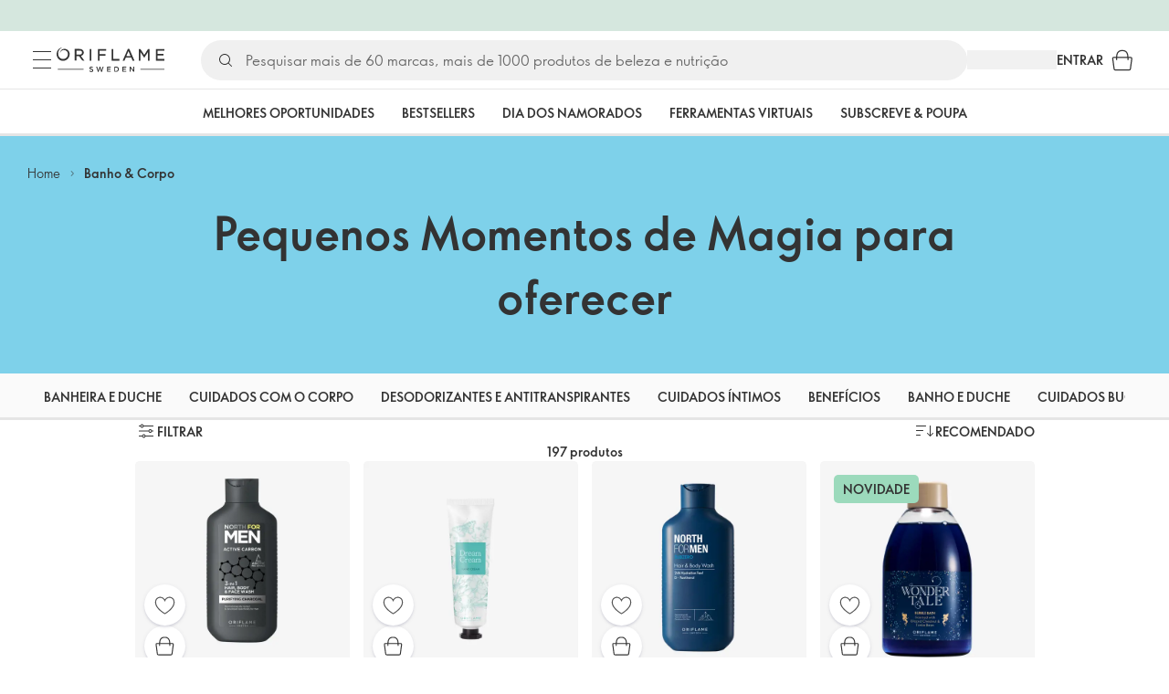

--- FILE ---
content_type: text/html; charset=utf-8
request_url: https://pt.oriflame.com/bath-body?formulation=toothpaste
body_size: 34421
content:
<!DOCTYPE html><html lang="pt-PT"><head><meta charSet="utf-8" data-next-head=""/><meta name="viewport" content="width=device-width, initial-scale=1, shrink-to-fit=no" data-next-head=""/><meta name="robots" content="follow,index" data-next-head=""/><title data-next-head="">Banho &amp; Corpo por Oriflame</title><meta name="searchTitle" content="Banho &amp; Corpo" data-next-head=""/><meta name="visibility" content="all" data-next-head=""/><meta name="segment" content="nosegment" data-next-head=""/><meta name="spo" content="no" data-next-head=""/><meta property="og:url" content="https://pt.oriflame.com/bath-body" data-next-head=""/><meta name="introText" content="Oferecemos uma gama completa de produtos para os pés, higiene oral e corpo — tudo o que precisas para o dia a dia. Compra os teus favoritos aqui!" data-next-head=""/><meta name="description" content="Oferecemos uma gama completa de produtos para os pés, higiene oral e corpo — tudo o que precisas para o dia a dia. Compra os teus favoritos aqui!" data-next-head=""/><meta property="og:description" content="Oferecemos uma gama completa de produtos para os pés, higiene oral e corpo — tudo o que precisas para o dia a dia. Compra os teus favoritos aqui!" data-next-head=""/><meta name="header" content="Banho &amp; Corpo por Oriflame" data-next-head=""/><meta name="title" content="Banho &amp; Corpo por Oriflame" data-next-head=""/><meta property="og:title" content="Banho &amp; Corpo por Oriflame" data-next-head=""/><script id="spcloader" type="text/javascript" src="https://sdk.privacy-center.org//d0d0293a-cd77-4ae7-a290-7861d5c8ff08/loader.js?target_type=notice&amp;target=QMZhzwTj"></script><meta name="documentBuiltAt" content="Sun Feb 01 2026 23:56:35 GMT+0100 (Central European Standard Time)"/><script>window.oriAppInsightsSettings = JSON.parse(`{"samplingPercentage":10,"connectionString":"InstrumentationKey=3f4abe98-c6c1-44aa-88d8-a57850ddc537;IngestionEndpoint=https://westeurope-1.in.applicationinsights.azure.com/;LiveEndpoint=https://westeurope.livediagnostics.monitor.azure.com/;ApplicationId=25218284-61cd-4163-b155-dfc4560b5bea","disablePageUnloadEvents":["unload"],"metricSamplingPercentage":10}`)</script><link rel="preconnect" href="https://clientapp-cdn.oriflame.com"/><link rel="preconnect" href="https://graphqlnet-we.oriflame.com"/><link rel="preconnect" href="https://static.oriflame.com"/><link rel="preconnect" href="https://sdk.privacy-center.org/"/><link rel="dns-prefetch" href="https://sdk.privacy-center.org/"/><link rel="preconnect" href="https://www.googletagmanager.com/gtm.js?id=GTM-MK5GQN"/><link rel="alternate" hrefLang="pt" href="https://pt.oriflame.com/bath-body"/><link rel="icon" href="https://static.oriflame.com/favicons/online/v1/favicon.ico" crossorigin="anonymous"/><link rel="preload" as="style" crossorigin="anonymous" href="https://static.oriflame.com/fonts/v2/font-sans-ori.css"/><link rel="preload" as="font" crossorigin="anonymous" href="https://static.oriflame.com/fonts/v2/fonts/sans-regular.woff2"/><link rel="stylesheet" crossorigin="anonymous" href="https://static.oriflame.com/fonts/v2/font-sans-ori.css"/><link rel="preload" as="style" crossorigin="anonymous" href="https://static.oriflame.com/fonts/v2/font-sans-condensed-ori.css"/><link rel="stylesheet" crossorigin="anonymous" href="https://static.oriflame.com/fonts/v2/font-sans-condensed-ori.css"/><link rel="canonical" href="https://pt.oriflame.com/bath-body"/><meta name="emotion-insertion-point" content=""/><style data-emotion="products-app-emotion-global tmbc4g">html{-webkit-font-smoothing:antialiased;-moz-osx-font-smoothing:grayscale;box-sizing:border-box;-webkit-text-size-adjust:100%;}*,*::before,*::after{box-sizing:inherit;}strong,b{font-weight:700;}body{margin:0;color:#333333;font-size:1.4rem;line-height:1.5;font-weight:normal;font-family:SansOri,SansOriFallback,sans-serif;background-color:#ffffff;}@media print{body{background-color:#ffffff;}}body::backdrop{background-color:#ffffff;}html{height:100%;webkit-text-size-adjust:100%;webkit-font-smoothing:antialiased;moz-osx-font-smoothing:grayscale;font-size:62.5%;}body{min-height:100%;margin:0;overflow:auto;font-size:1.4rem;}a{color:#333333;-webkit-text-decoration:none;text-decoration:none;}a:hover,a:focus{color:#227c66;}html,body,button,input,optgroup,select,textarea{font-family:SansOri,SansOriFallback,sans-serif;}article,aside,details,figcaption,figure,footer,header,hgroup,nav,section,summary,hr{display:block;}audio,canvas,video{display:inline-block;}audio:not([controls]){display:none;height:0;}iframe,button{border:none;}h1{font-size:2em;margin:.67em 0;}h1,h2,h3,h4,h5,h6{margin:0;font-weight:400;}b,strong{font-weight:700;}blockquote{margin:1em 0 1em 40px;}hr{height:1px;border:0;border-top:1px solid #cccccc;padding:0;}hr,p,pre{margin:1em 0;}code,pre{font-size:1rem;font-family:monospace,serif;}pre{white-space:pre-wrap;}small{font-size:80%;}sub,sup{font-size:75%;line-height:0;position:relative;vertical-align:baseline;}sup{top:-.5em;}sub{bottom:-.25em;}ol,ul{margin:0;padding:0;}nav ol,nav ul{list-style:none;list-style-image:none;}img{border:0;vertical-align:middle;max-width:100%;height:auto;}svg:not(:root){overflow:hidden;}label[for]{cursor:pointer;}button,input,select,textarea{font-size:1.6rem;margin:0;vertical-align:middle;}button,input{line-height:normal;}button,html input[type=button],input[type=reset],input[type=submit]{webkit-appearance:button;cursor:pointer;}button[disabled],html input[disabled],input[disabled]{cursor:default;}input[type=checkbox],input[type=radio]{webkit-box-sizing:border-box;box-sizing:border-box;padding:0;}input[type=text]::-ms-clear{display:none;}textarea{overflow:auto;vertical-align:top;}button::-moz-focus-inner,input::-moz-focus-inner{border:0;padding:0;}input[type=search]{box-sizing:content-box;webkit-appearance:textfield;webkit-box-sizing:content-box;}table{border-collapse:collapse;border-spacing:0;}th{font-weight:400;}body,button,figure{margin:0;}@media (hover: hover) and (pointer: fine){*{-ms-overflow-style:-ms-autohiding-scrollbar;scrollbar-width:thin;scrollbar-color:#cccccc transparent;}::-webkit-scrollbar{width:15px;height:15px;}::-webkit-scrollbar-track{background:transparent;}::-webkit-scrollbar-thumb{background:#cccccc;border-radius:13px;border:5px solid transparent;-webkit-background-clip:content-box;background-clip:content-box;}}</style><style data-emotion="products-app-emotion-global animation-c7515d">@-webkit-keyframes animation-c7515d{0%{opacity:1;}50%{opacity:0.4;}100%{opacity:1;}}@keyframes animation-c7515d{0%{opacity:1;}50%{opacity:0.4;}100%{opacity:1;}}</style><style data-emotion="products-app-emotion-global 1yu8u6p">.top-nav{--top-nav-height-animation:0.3s ease-in-out;--top-nav-height:64px;--top-nav-inner-height:64px;}.top-nav--is-mobile{--top-nav-height:60px;--top-nav-inner-height:60px;}.top-nav--with-top-area-banner{--top-nav-height:98px;--top-nav-inner-height:64px;}.top-nav--search-input-visible.top-nav--is-mobile{--top-nav-height:119px;--top-nav-inner-height:60px;}.top-nav--with-top-area-banner.top-nav--search-input-visible.top-nav--is-mobile{--top-nav-height:153px;--top-nav-inner-height:60px;}.top-nav--with-top-area-banner.top-nav--is-mobile{--top-nav-height:94px;--top-nav-inner-height:60px;}.top-nav--with-top-area-navigation{--top-nav-height:115px;--top-nav-inner-height:64px;}.top-nav--with-top-area-banner.top-nav--with-top-area-navigation{--top-nav-height:149px;--top-nav-inner-height:64px;}.top-nav--no-scroll{overflow:hidden;}#online-top-area-root{height:unset;}#top-area{height:var(--top-nav-height);-webkit-transition:height var(--top-nav-height-animation);transition:height var(--top-nav-height-animation);}</style><style data-emotion="products-app-emotion-global animation-wiooy9">@-webkit-keyframes animation-wiooy9{0%{-webkit-transform:translateX(-100%);-moz-transform:translateX(-100%);-ms-transform:translateX(-100%);transform:translateX(-100%);}50%{-webkit-transform:translateX(100%);-moz-transform:translateX(100%);-ms-transform:translateX(100%);transform:translateX(100%);}100%{-webkit-transform:translateX(100%);-moz-transform:translateX(100%);-ms-transform:translateX(100%);transform:translateX(100%);}}@keyframes animation-wiooy9{0%{-webkit-transform:translateX(-100%);-moz-transform:translateX(-100%);-ms-transform:translateX(-100%);transform:translateX(-100%);}50%{-webkit-transform:translateX(100%);-moz-transform:translateX(100%);-ms-transform:translateX(100%);transform:translateX(100%);}100%{-webkit-transform:translateX(100%);-moz-transform:translateX(100%);-ms-transform:translateX(100%);transform:translateX(100%);}}</style><style data-emotion="products-app-emotion ozh9ux k3jsht c87wz4 8ttmd1 19sk4h4 cwp5q6 130kh19 f8nqa2 1txjm15 1iatin6 4cuwd 1vw230l 1coe3y3 fs4bep 6i170c 1g9eggs ofr7jn 1o8xjcm 1kffobv 1l6e05h kzomrz sr2yqc 32e4cm 6zayv0 o8i337 1f9ialp 1aq4pjx oeradv f1gwtp 130pqu8 16l2tip i8yde5 19j754h 17do188 fbp7a1 19l7y3c 18xi63 xx9001 1dyb9sz p68l3 yqvo5b mi6lul j7qwjs 6mo11j gdjagf um4hc9 51eq8m 1apn3o6 1h4wlu 1804v5 1q0l5mo 1nd5pgh zwhxl7 13luiqo 15qpjrg 1ppp2r 13vx3zo ndw8x2 hyn6yi 11f9op3 c9syz0 9oc228 1dit8kt 19vpciw 16st8kr 1jca3dd wij79n rgisos 1w69wwy 15v75y9 y0im45 nayvem 12ptrj 1jxui 10sxxhj 1kwmlyu w86hre fiq2gg 1yjlpvx ssr5tw gvoll6 1ikfh5e eeh7hd 1vdxrt3 1faew6b pkfydd 1skthmp 1r8fqc1 s6g3f 2gm6g8 kptxbd 79rdmv 16ozaa bsk7y4 1gnc3qn 1age7cq 1n6h2wq 1vcsd6c 1h5y19t 1yau9x7 yr3hlk 12b7gge 1oblxwh 100e7lo 1bnbmdg za6hxb amvi6p t4xqs4 1b06pmh vy7z0u 1js7fff 1h2m50p 97v8ka 1wl79gx 1h27bie 1c6mqvo 1k64mal n48vnf 155ma42 12447rg gyp8mm c7w6b3 1dhmhwl">.products-app-emotion-ozh9ux{margin:0;font-size:1.4rem;line-height:1.5;font-weight:normal;font-family:SansOri,SansOriFallback,sans-serif;color:#333333;-webkit-text-decoration:underline;text-decoration:underline;text-decoration-color:var(--Link-underlineColor);--Link-underlineColor:rgba(51, 51, 51, 0.4);cursor:pointer;text-decoration-color:currentcolor;padding:5px 15px;position:absolute;top:0;left:0;background-color:#ffffff;z-index:99999;-webkit-transform:translateX(-100%);-moz-transform:translateX(-100%);-ms-transform:translateX(-100%);transform:translateX(-100%);-webkit-transition:-webkit-transform 0.3s;transition:transform 0.3s;}.products-app-emotion-ozh9ux:hover{text-decoration-color:inherit;}.products-app-emotion-ozh9ux:hover{color:#227c66;}.products-app-emotion-ozh9ux:focus{-webkit-transform:translateX(0);-moz-transform:translateX(0);-ms-transform:translateX(0);transform:translateX(0);}.products-app-emotion-k3jsht{min-height:var(--top-nav-height, 94px);}@media (min-width:900px){.products-app-emotion-k3jsht{min-height:var(--top-nav-height, 149px);}}.products-app-emotion-c87wz4{-webkit-align-items:center;-webkit-box-align:center;-ms-flex-align:center;align-items:center;background-color:#ffffff;border-bottom:1px solid #e5e5e5;box-sizing:border-box;display:-webkit-box;display:-webkit-flex;display:-ms-flexbox;display:flex;height:var(--top-nav-inner-height, 60px);left:0;padding:0px 15px;position:fixed;top:34px;-webkit-transition:height var(--top-nav-height-animation, 0.3s ease-in-out),background-color 0.1s ease-in-out;transition:height var(--top-nav-height-animation, 0.3s ease-in-out),background-color 0.1s ease-in-out;width:100%;z-index:1100;}@media (min-width:900px){.products-app-emotion-c87wz4{border-bottom:1px solid #e5e5e5;height:var(--top-nav-inner-height, 64px);padding:0px 30px;}}.products-app-emotion-8ttmd1{-webkit-align-items:center;-webkit-box-align:center;-ms-flex-align:center;align-items:center;display:-webkit-box;display:-webkit-flex;display:-ms-flexbox;display:flex;gap:15px;}@media (min-width:600px){.products-app-emotion-8ttmd1{max-width:none;}}@media (min-width:900px){.products-app-emotion-8ttmd1{gap:20px;}}@media (min-width:1200px){.products-app-emotion-8ttmd1{gap:40px;}}.products-app-emotion-19sk4h4{position:relative;}.products-app-emotion-cwp5q6{display:-webkit-inline-box;display:-webkit-inline-flex;display:-ms-inline-flexbox;display:inline-flex;-webkit-align-items:center;-webkit-box-align:center;-ms-flex-align:center;align-items:center;-webkit-box-pack:center;-ms-flex-pack:center;-webkit-justify-content:center;justify-content:center;position:relative;box-sizing:border-box;-webkit-tap-highlight-color:transparent;background-color:transparent;outline:0;border:0;margin:0;border-radius:0;padding:0;cursor:pointer;-webkit-user-select:none;-moz-user-select:none;-ms-user-select:none;user-select:none;vertical-align:middle;-moz-appearance:none;-webkit-appearance:none;-webkit-text-decoration:none;text-decoration:none;color:inherit;color:#333333;font-size:2.8rem;height:24px;width:24px;}.products-app-emotion-cwp5q6::-moz-focus-inner{border-style:none;}.products-app-emotion-cwp5q6.Mui-disabled{pointer-events:none;cursor:default;}@media print{.products-app-emotion-cwp5q6{-webkit-print-color-adjust:exact;color-adjust:exact;}}@media (min-width:900px){.products-app-emotion-cwp5q6{height:32px;width:32px;-webkit-transition:background 0.5s ease;transition:background 0.5s ease;}.products-app-emotion-cwp5q6:focus-visible{outline:none;background:rgba(0, 0, 0, 0.12);border-radius:5px;}.products-app-emotion-cwp5q6:hover .burgerMenuIconLine{box-shadow:0px 2px 2px 0px rgba(0,0,66,0.08),0px 1px 5px 0px rgba(0,0,66,0.08);}}.products-app-emotion-130kh19{display:block;}@media (min-width:900px){.products-app-emotion-130kh19{display:none;}}.products-app-emotion-f8nqa2{background-color:#333333;height:1px;margin-bottom:6px;opacity:1;position:relative;-webkit-transform:translateX(0) rotate(0) translateY(0);-moz-transform:translateX(0) rotate(0) translateY(0);-ms-transform:translateX(0) rotate(0) translateY(0);transform:translateX(0) rotate(0) translateY(0);-webkit-transition:opacity 0.3s linear,-webkit-transform 0.3s linear;transition:opacity 0.3s linear,transform 0.3s linear;width:15px;}@media (min-width:900px){.products-app-emotion-f8nqa2{margin-bottom:8px;width:20px;}}.products-app-emotion-f8nqa2:nth-of-type(3){margin-bottom:0;}.products-app-emotion-1txjm15{display:none;}@media (min-width:900px){.products-app-emotion-1txjm15{display:block;}}.products-app-emotion-1iatin6{text-align:center;}.products-app-emotion-4cuwd{margin:0;font-size:1.4rem;line-height:1.5;font-weight:normal;font-family:SansOri,SansOriFallback,sans-serif;color:#333333;-webkit-text-decoration:underline;text-decoration:underline;text-decoration-color:var(--Link-underlineColor);--Link-underlineColor:rgba(51, 51, 51, 0.4);cursor:pointer;text-decoration-color:currentcolor;line-height:0;padding:5px;margin:-5px;display:block;-webkit-transition:background 0.5s ease;transition:background 0.5s ease;}.products-app-emotion-4cuwd:hover{text-decoration-color:inherit;}.products-app-emotion-4cuwd:hover{color:#227c66;}.products-app-emotion-4cuwd svg{fill:#333333;}.products-app-emotion-4cuwd:focus-visible{outline:none;background:rgba(0, 0, 0, 0.12);border-radius:5px;}.products-app-emotion-1vw230l{width:90px;-webkit-transition:width var(--top-nav-height-animation, 0.3s ease-in-out);transition:width var(--top-nav-height-animation, 0.3s ease-in-out);}@media (min-width:900px){.products-app-emotion-1vw230l{width:118px;}}.products-app-emotion-1coe3y3{-webkit-align-items:center;-webkit-box-align:center;-ms-flex-align:center;align-items:center;display:-webkit-box;display:-webkit-flex;display:-ms-flexbox;display:flex;gap:15px;justify-self:end;-webkit-box-pack:end;-ms-flex-pack:end;-webkit-justify-content:flex-end;justify-content:flex-end;margin-left:15px;width:100%;}@media (min-width:600px){.products-app-emotion-1coe3y3{-webkit-box-pack:end;-ms-flex-pack:end;-webkit-justify-content:end;justify-content:end;}}@media (min-width:900px){.products-app-emotion-1coe3y3{gap:20px;margin-left:20px;max-width:none;}}@media (min-width:1200px){.products-app-emotion-1coe3y3{gap:40px;margin-left:40px;}}.products-app-emotion-fs4bep{background:#ffffff;box-sizing:border-box;display:none;height:59px;justify-self:center;left:0;padding:0px 15px 15px 15px;position:fixed;top:var(--top-nav-height, 94px);width:100%;z-index:1050;}@media (min-width:900px){.products-app-emotion-fs4bep{background:transparent;display:block;height:44px;padding:0;position:static;}}.products-app-emotion-6i170c{display:-webkit-box;display:-webkit-flex;display:-ms-flexbox;display:flex;-webkit-flex-direction:column;-ms-flex-direction:column;flex-direction:column;-webkit-box-pack:center;-ms-flex-pack:center;-webkit-justify-content:center;justify-content:center;background:#ffffff;width:100%;border-radius:100px;}@media (min-width:900px){.products-app-emotion-6i170c{border-radius:25px;margin:0 auto;max-width:900px;}}.products-app-emotion-1g9eggs{-webkit-align-items:center;-webkit-box-align:center;-ms-flex-align:center;align-items:center;background:#f0f0f0;border-radius:100px;box-sizing:border-box;color:#777777;display:-webkit-box;display:-webkit-flex;display:-ms-flexbox;display:flex;font-size:2.3rem;height:44px;overflow:hidden;padding-left:15px;width:100%;}.products-app-emotion-1g9eggs svg{fill:#333333;}@media (min-width:900px){.products-app-emotion-1g9eggs{height:44px;visibility:visible;}}.products-app-emotion-ofr7jn{-webkit-user-select:none;-moz-user-select:none;-ms-user-select:none;user-select:none;width:1em;height:1em;display:inline-block;-webkit-flex-shrink:0;-ms-flex-negative:0;flex-shrink:0;-webkit-transition:fill 200ms cubic-bezier(0.4, 0, 0.2, 1) 0ms;transition:fill 200ms cubic-bezier(0.4, 0, 0.2, 1) 0ms;fill:currentColor;font-size:2.4rem;}.products-app-emotion-1o8xjcm{background:#f0f0f0;border:none;color:#333333;font-size:1.6rem;height:auto;line-height:1.5;margin-left:8px;width:100%;text-overflow:ellipsis;}.products-app-emotion-1o8xjcm:focus{outline:none;}.products-app-emotion-1o8xjcm::-webkit-input-placeholder{color:#666666;}.products-app-emotion-1o8xjcm::-moz-placeholder{color:#666666;}.products-app-emotion-1o8xjcm:-ms-input-placeholder{color:#666666;}.products-app-emotion-1o8xjcm::placeholder{color:#666666;}.products-app-emotion-1kffobv{display:-webkit-inline-box;display:-webkit-inline-flex;display:-ms-inline-flexbox;display:inline-flex;-webkit-align-items:center;-webkit-box-align:center;-ms-flex-align:center;align-items:center;-webkit-box-pack:center;-ms-flex-pack:center;-webkit-justify-content:center;justify-content:center;position:relative;box-sizing:border-box;-webkit-tap-highlight-color:transparent;background-color:transparent;outline:0;border:0;margin:0;border-radius:0;padding:0;cursor:pointer;-webkit-user-select:none;-moz-user-select:none;-ms-user-select:none;user-select:none;vertical-align:middle;-moz-appearance:none;-webkit-appearance:none;-webkit-text-decoration:none;text-decoration:none;color:inherit;color:#333333;display:none;font-size:3rem;}.products-app-emotion-1kffobv::-moz-focus-inner{border-style:none;}.products-app-emotion-1kffobv.Mui-disabled{pointer-events:none;cursor:default;}@media print{.products-app-emotion-1kffobv{-webkit-print-color-adjust:exact;color-adjust:exact;}}@media (max-width:899.95px){.products-app-emotion-1kffobv{display:-webkit-inline-box;display:-webkit-inline-flex;display:-ms-inline-flexbox;display:inline-flex;}}.products-app-emotion-1l6e05h{-webkit-user-select:none;-moz-user-select:none;-ms-user-select:none;user-select:none;width:1em;height:1em;display:inline-block;-webkit-flex-shrink:0;-ms-flex-negative:0;flex-shrink:0;-webkit-transition:fill 200ms cubic-bezier(0.4, 0, 0.2, 1) 0ms;transition:fill 200ms cubic-bezier(0.4, 0, 0.2, 1) 0ms;fill:currentColor;font-size:inherit;}.products-app-emotion-kzomrz{display:block;background-color:rgba(51, 51, 51, 0.11);height:1.2em;-webkit-animation:animation-c7515d 2s ease-in-out 0.5s infinite;animation:animation-c7515d 2s ease-in-out 0.5s infinite;display:block;}.products-app-emotion-sr2yqc{display:-webkit-inline-box;display:-webkit-inline-flex;display:-ms-inline-flexbox;display:inline-flex;-webkit-align-items:center;-webkit-box-align:center;-ms-flex-align:center;align-items:center;-webkit-box-pack:center;-ms-flex-pack:center;-webkit-justify-content:center;justify-content:center;position:relative;box-sizing:border-box;-webkit-tap-highlight-color:transparent;background-color:transparent;outline:0;border:0;margin:0;border-radius:0;padding:0;cursor:pointer;-webkit-user-select:none;-moz-user-select:none;-ms-user-select:none;user-select:none;vertical-align:middle;-moz-appearance:none;-webkit-appearance:none;-webkit-text-decoration:none;text-decoration:none;color:inherit;font-size:3rem;color:#333333;white-space:nowrap;text-transform:uppercase;}.products-app-emotion-sr2yqc::-moz-focus-inner{border-style:none;}.products-app-emotion-sr2yqc.Mui-disabled{pointer-events:none;cursor:default;}@media print{.products-app-emotion-sr2yqc{-webkit-print-color-adjust:exact;color-adjust:exact;}}@media (min-width:900px){.products-app-emotion-sr2yqc{display:none;}}.products-app-emotion-32e4cm{display:-webkit-inline-box;display:-webkit-inline-flex;display:-ms-inline-flexbox;display:inline-flex;-webkit-align-items:center;-webkit-box-align:center;-ms-flex-align:center;align-items:center;-webkit-box-pack:center;-ms-flex-pack:center;-webkit-justify-content:center;justify-content:center;position:relative;box-sizing:border-box;-webkit-tap-highlight-color:transparent;background-color:transparent;outline:0;border:0;margin:0;border-radius:0;padding:0;cursor:pointer;-webkit-user-select:none;-moz-user-select:none;-ms-user-select:none;user-select:none;vertical-align:middle;-moz-appearance:none;-webkit-appearance:none;-webkit-text-decoration:none;text-decoration:none;color:inherit;display:none;}.products-app-emotion-32e4cm::-moz-focus-inner{border-style:none;}.products-app-emotion-32e4cm.Mui-disabled{pointer-events:none;cursor:default;}@media print{.products-app-emotion-32e4cm{-webkit-print-color-adjust:exact;color-adjust:exact;}}@media (min-width:900px){.products-app-emotion-32e4cm{color:#333333;display:block;font-size:1.4rem;font-weight:700;-webkit-text-decoration:none;text-decoration:none;white-space:nowrap;text-transform:uppercase;}.products-app-emotion-32e4cm:hover,.products-app-emotion-32e4cm:focus,.products-app-emotion-32e4cm:active{color:#777777;cursor:pointer;}}.products-app-emotion-6zayv0{position:relative;display:-webkit-inline-box;display:-webkit-inline-flex;display:-ms-inline-flexbox;display:inline-flex;vertical-align:middle;-webkit-flex-shrink:0;-ms-flex-negative:0;flex-shrink:0;}.products-app-emotion-6zayv0 .MuiBadge-badge{border-radius:50%;}.products-app-emotion-o8i337{display:-webkit-inline-box;display:-webkit-inline-flex;display:-ms-inline-flexbox;display:inline-flex;-webkit-align-items:center;-webkit-box-align:center;-ms-flex-align:center;align-items:center;-webkit-box-pack:center;-ms-flex-pack:center;-webkit-justify-content:center;justify-content:center;position:relative;box-sizing:border-box;-webkit-tap-highlight-color:transparent;background-color:transparent;outline:0;border:0;margin:0;border-radius:0;padding:0;cursor:pointer;-webkit-user-select:none;-moz-user-select:none;-ms-user-select:none;user-select:none;vertical-align:middle;-moz-appearance:none;-webkit-appearance:none;-webkit-text-decoration:none;text-decoration:none;color:inherit;text-align:center;-webkit-flex:0 0 auto;-ms-flex:0 0 auto;flex:0 0 auto;font-size:2.4rem;padding:6px;border-radius:50%;box-shadow:none;min-height:24px;min-width:24px;width:-webkit-fit-content;width:-moz-fit-content;width:fit-content;height:-webkit-fit-content;height:-moz-fit-content;height:fit-content;color:#333333;-webkit-transition:background-color 250ms cubic-bezier(0.4, 0, 0.2, 1) 0ms,box-shadow 250ms cubic-bezier(0.4, 0, 0.2, 1) 0ms,border-color 250ms cubic-bezier(0.4, 0, 0.2, 1) 0ms,color 250ms cubic-bezier(0.4, 0, 0.2, 1) 0ms;transition:background-color 250ms cubic-bezier(0.4, 0, 0.2, 1) 0ms,box-shadow 250ms cubic-bezier(0.4, 0, 0.2, 1) 0ms,border-color 250ms cubic-bezier(0.4, 0, 0.2, 1) 0ms,color 250ms cubic-bezier(0.4, 0, 0.2, 1) 0ms;background-color:transparent;color:#333333;font-size:3rem;}.products-app-emotion-o8i337::-moz-focus-inner{border-style:none;}.products-app-emotion-o8i337.Mui-disabled{pointer-events:none;cursor:default;}@media print{.products-app-emotion-o8i337{-webkit-print-color-adjust:exact;color-adjust:exact;}}.products-app-emotion-o8i337:hover{color:#333333;background:rgba(51, 51, 51, 0.04);}@media (hover: none){.products-app-emotion-o8i337:hover{background:transparent;}}.products-app-emotion-o8i337:focus{color:#333333;}.products-app-emotion-o8i337:active{background:rgba(51, 51, 51, 0.04);}.products-app-emotion-o8i337:hover,.products-app-emotion-o8i337:focus,.products-app-emotion-o8i337:active{background-color:transparent;color:#333333;}.products-app-emotion-1f9ialp{display:-webkit-box;display:-webkit-flex;display:-ms-flexbox;display:flex;-webkit-flex-direction:row;-ms-flex-direction:row;flex-direction:row;-webkit-box-flex-wrap:wrap;-webkit-flex-wrap:wrap;-ms-flex-wrap:wrap;flex-wrap:wrap;-webkit-box-pack:center;-ms-flex-pack:center;-webkit-justify-content:center;justify-content:center;-webkit-align-content:center;-ms-flex-line-pack:center;align-content:center;-webkit-align-items:center;-webkit-box-align:center;-ms-flex-align:center;align-items:center;position:absolute;box-sizing:border-box;font-family:SansOri,SansOriFallback,sans-serif;font-weight:700;font-size:1.2rem;min-width:20px;line-height:1;padding:0 6px;height:20px;border-radius:10px;z-index:1;-webkit-transition:-webkit-transform 225ms cubic-bezier(0.4, 0, 0.2, 1) 0ms;transition:transform 225ms cubic-bezier(0.4, 0, 0.2, 1) 0ms;background-color:#9cdabc;color:#333333;top:14%;right:14%;-webkit-transform:scale(1) translate(50%, -50%);-moz-transform:scale(1) translate(50%, -50%);-ms-transform:scale(1) translate(50%, -50%);transform:scale(1) translate(50%, -50%);transform-origin:100% 0%;-webkit-transition:-webkit-transform 195ms cubic-bezier(0.4, 0, 0.2, 1) 0ms;transition:transform 195ms cubic-bezier(0.4, 0, 0.2, 1) 0ms;box-shadow:none;border:1px solid #ffffff;font-size:1rem;letter-spacing:0;line-height:1.5;height:22px;min-width:22px;border-radius:11px;padding:0 3px;top:20%;}.products-app-emotion-1f9ialp.MuiBadge-invisible{-webkit-transform:scale(0) translate(50%, -50%);-moz-transform:scale(0) translate(50%, -50%);-ms-transform:scale(0) translate(50%, -50%);transform:scale(0) translate(50%, -50%);}.products-app-emotion-1aq4pjx{background:#e1f4eb;color:#333333;cursor:default;display:-webkit-box;display:-webkit-flex;display:-ms-flexbox;display:flex;z-index:1300;height:34px;width:100vw;position:fixed;top:0;left:0;-webkit-align-items:center;-webkit-box-align:center;-ms-flex-align:center;align-items:center;-webkit-box-pack:center;-ms-flex-pack:center;-webkit-justify-content:center;justify-content:center;}.products-app-emotion-oeradv{display:block;background-color:rgba(51, 51, 51, 0.11);height:1.2em;-webkit-animation:animation-c7515d 2s ease-in-out 0.5s infinite;animation:animation-c7515d 2s ease-in-out 0.5s infinite;}.products-app-emotion-f1gwtp{display:none;}@media (min-width:900px){.products-app-emotion-f1gwtp{-webkit-align-items:center;-webkit-box-align:center;-ms-flex-align:center;align-items:center;display:-webkit-box;display:-webkit-flex;display:-ms-flexbox;display:flex;height:51px;-webkit-box-pack:center;-ms-flex-pack:center;-webkit-justify-content:center;justify-content:center;left:0;position:fixed;top:calc(var(--top-nav-height, 149px) - 51px);width:100vw;z-index:1100;}}.products-app-emotion-f1gwtp .MuiTabs-root{background-color:#ffffff;}.products-app-emotion-f1gwtp:empty{display:none;}.products-app-emotion-130pqu8{overflow:hidden;min-height:48px;-webkit-overflow-scrolling:touch;display:-webkit-box;display:-webkit-flex;display:-ms-flexbox;display:flex;-webkit-box-pack:center;-ms-flex-pack:center;-webkit-justify-content:center;justify-content:center;min-height:unset;position:relative;background-color:#fafafa;gap:30px;width:100%;}.products-app-emotion-130pqu8:after{position:absolute;bottom:0;content:"";width:100%;height:3px;background-color:#e5e5e5;}.products-app-emotion-130pqu8 .MuiTabs-indicator{display:none;}.products-app-emotion-16l2tip{display:grid;-webkit-flex:none;-ms-flex:none;flex:none;place-items:center;position:relative;width:48px;color:#333333;cursor:pointer;font-size:1.6rem;-webkit-tap-highlight-color:transparent;opacity:0;}.products-app-emotion-i8yde5{overflow-x:auto;overflow-y:hidden;scrollbar-width:none;}.products-app-emotion-i8yde5::-webkit-scrollbar{display:none;}.products-app-emotion-19j754h{position:relative;display:inline-block;-webkit-flex:1 1 auto;-ms-flex:1 1 auto;flex:1 1 auto;white-space:nowrap;scrollbar-width:none;overflow-x:auto;overflow-y:hidden;-webkit-box-flex:0;-webkit-flex-grow:0;-ms-flex-positive:0;flex-grow:0;z-index:1;}.products-app-emotion-19j754h::-webkit-scrollbar{display:none;}.products-app-emotion-17do188{display:-webkit-box;display:-webkit-flex;display:-ms-flexbox;display:flex;}.products-app-emotion-fbp7a1{display:-webkit-inline-box;display:-webkit-inline-flex;display:-ms-inline-flexbox;display:inline-flex;-webkit-align-items:center;-webkit-box-align:center;-ms-flex-align:center;align-items:center;-webkit-box-pack:center;-ms-flex-pack:center;-webkit-justify-content:center;justify-content:center;position:relative;box-sizing:border-box;-webkit-tap-highlight-color:transparent;background-color:transparent;outline:0;border:0;margin:0;border-radius:0;padding:0;cursor:pointer;-webkit-user-select:none;-moz-user-select:none;-ms-user-select:none;user-select:none;vertical-align:middle;-moz-appearance:none;-webkit-appearance:none;-webkit-text-decoration:none;text-decoration:none;color:inherit;font-size:1.4rem;line-height:1.25;font-weight:bold;font-family:SansOri,SansOriFallback,sans-serif;text-transform:uppercase;max-width:360px;min-width:90px;position:relative;min-height:48px;-webkit-flex-shrink:0;-ms-flex-negative:0;flex-shrink:0;padding:12px 16px;overflow:hidden;white-space:normal;text-align:center;-webkit-flex-direction:row;-ms-flex-direction:row;flex-direction:row;color:#555555;text-transform:none;min-width:unset;min-height:unset;font-size:1.4rem;padding:10px 4px;margin-right:20px;color:#666666;color:#333333;margin-right:30px;font-size:1.4rem;font-weight:700;min-width:60px;height:51px;max-width:unset;text-transform:uppercase;opacity:1;white-space:nowrap;-webkit-order:0;-ms-flex-order:0;order:0;}.products-app-emotion-fbp7a1::-moz-focus-inner{border-style:none;}.products-app-emotion-fbp7a1.Mui-disabled{pointer-events:none;cursor:default;}@media print{.products-app-emotion-fbp7a1{-webkit-print-color-adjust:exact;color-adjust:exact;}}.products-app-emotion-fbp7a1.Mui-selected{color:#9cdabc;}.products-app-emotion-fbp7a1.Mui-disabled{color:#aaaaaa;}@media (min-width:900px){.products-app-emotion-fbp7a1{min-width:unset;margin-right:60px;font-size:2rem;padding:12px 4px;}}@media (min-width:1200px){.products-app-emotion-fbp7a1{font-size:2rem;}}.products-app-emotion-fbp7a1:last-child{margin-right:0;}.products-app-emotion-fbp7a1.Mui-selected{color:#333333;}.products-app-emotion-fbp7a1:hover{color:#555555;}.products-app-emotion-fbp7a1:focus{color:#333333;}.products-app-emotion-fbp7a1:focus-visible{color:#333333;-webkit-text-decoration:underline;text-decoration:underline;}.products-app-emotion-fbp7a1.active{color:#555555;}.products-app-emotion-fbp7a1.MuiTab-root{padding:0;}.products-app-emotion-fbp7a1.Mui-selected{color:#555555;}@media (min-width:900px){.products-app-emotion-fbp7a1{margin-right:30px;font-size:1.4rem;}}.products-app-emotion-19l7y3c{display:-webkit-inline-box;display:-webkit-inline-flex;display:-ms-inline-flexbox;display:inline-flex;-webkit-align-items:center;-webkit-box-align:center;-ms-flex-align:center;align-items:center;-webkit-box-pack:center;-ms-flex-pack:center;-webkit-justify-content:center;justify-content:center;position:relative;box-sizing:border-box;-webkit-tap-highlight-color:transparent;background-color:transparent;outline:0;border:0;margin:0;border-radius:0;padding:0;cursor:pointer;-webkit-user-select:none;-moz-user-select:none;-ms-user-select:none;user-select:none;vertical-align:middle;-moz-appearance:none;-webkit-appearance:none;-webkit-text-decoration:none;text-decoration:none;color:inherit;font-size:1.4rem;line-height:1.25;font-weight:bold;font-family:SansOri,SansOriFallback,sans-serif;text-transform:uppercase;max-width:360px;min-width:90px;position:relative;min-height:48px;-webkit-flex-shrink:0;-ms-flex-negative:0;flex-shrink:0;padding:12px 16px;overflow:hidden;white-space:normal;text-align:center;-webkit-flex-direction:row;-ms-flex-direction:row;flex-direction:row;color:#555555;text-transform:none;min-width:unset;min-height:unset;font-size:1.4rem;padding:10px 4px;margin-right:20px;color:#666666;color:#333333;margin-right:30px;font-size:1.4rem;font-weight:700;min-width:60px;height:51px;max-width:unset;text-transform:uppercase;opacity:1;white-space:nowrap;-webkit-order:1;-ms-flex-order:1;order:1;}.products-app-emotion-19l7y3c::-moz-focus-inner{border-style:none;}.products-app-emotion-19l7y3c.Mui-disabled{pointer-events:none;cursor:default;}@media print{.products-app-emotion-19l7y3c{-webkit-print-color-adjust:exact;color-adjust:exact;}}.products-app-emotion-19l7y3c.Mui-selected{color:#9cdabc;}.products-app-emotion-19l7y3c.Mui-disabled{color:#aaaaaa;}@media (min-width:900px){.products-app-emotion-19l7y3c{min-width:unset;margin-right:60px;font-size:2rem;padding:12px 4px;}}@media (min-width:1200px){.products-app-emotion-19l7y3c{font-size:2rem;}}.products-app-emotion-19l7y3c:last-child{margin-right:0;}.products-app-emotion-19l7y3c.Mui-selected{color:#333333;}.products-app-emotion-19l7y3c:hover{color:#555555;}.products-app-emotion-19l7y3c:focus{color:#333333;}.products-app-emotion-19l7y3c:focus-visible{color:#333333;-webkit-text-decoration:underline;text-decoration:underline;}.products-app-emotion-19l7y3c.active{color:#555555;}.products-app-emotion-19l7y3c.MuiTab-root{padding:0;}.products-app-emotion-19l7y3c.Mui-selected{color:#555555;}@media (min-width:900px){.products-app-emotion-19l7y3c{margin-right:30px;font-size:1.4rem;}}.products-app-emotion-18xi63{display:-webkit-inline-box;display:-webkit-inline-flex;display:-ms-inline-flexbox;display:inline-flex;-webkit-align-items:center;-webkit-box-align:center;-ms-flex-align:center;align-items:center;-webkit-box-pack:center;-ms-flex-pack:center;-webkit-justify-content:center;justify-content:center;position:relative;box-sizing:border-box;-webkit-tap-highlight-color:transparent;background-color:transparent;outline:0;border:0;margin:0;border-radius:0;padding:0;cursor:pointer;-webkit-user-select:none;-moz-user-select:none;-ms-user-select:none;user-select:none;vertical-align:middle;-moz-appearance:none;-webkit-appearance:none;-webkit-text-decoration:none;text-decoration:none;color:inherit;font-size:1.4rem;line-height:1.25;font-weight:bold;font-family:SansOri,SansOriFallback,sans-serif;text-transform:uppercase;max-width:360px;min-width:90px;position:relative;min-height:48px;-webkit-flex-shrink:0;-ms-flex-negative:0;flex-shrink:0;padding:12px 16px;overflow:hidden;white-space:normal;text-align:center;-webkit-flex-direction:row;-ms-flex-direction:row;flex-direction:row;color:#555555;text-transform:none;min-width:unset;min-height:unset;font-size:1.4rem;padding:10px 4px;margin-right:20px;color:#666666;color:#333333;margin-right:30px;font-size:1.4rem;font-weight:700;min-width:60px;height:51px;max-width:unset;text-transform:uppercase;opacity:1;white-space:nowrap;-webkit-order:2;-ms-flex-order:2;order:2;}.products-app-emotion-18xi63::-moz-focus-inner{border-style:none;}.products-app-emotion-18xi63.Mui-disabled{pointer-events:none;cursor:default;}@media print{.products-app-emotion-18xi63{-webkit-print-color-adjust:exact;color-adjust:exact;}}.products-app-emotion-18xi63.Mui-selected{color:#9cdabc;}.products-app-emotion-18xi63.Mui-disabled{color:#aaaaaa;}@media (min-width:900px){.products-app-emotion-18xi63{min-width:unset;margin-right:60px;font-size:2rem;padding:12px 4px;}}@media (min-width:1200px){.products-app-emotion-18xi63{font-size:2rem;}}.products-app-emotion-18xi63:last-child{margin-right:0;}.products-app-emotion-18xi63.Mui-selected{color:#333333;}.products-app-emotion-18xi63:hover{color:#555555;}.products-app-emotion-18xi63:focus{color:#333333;}.products-app-emotion-18xi63:focus-visible{color:#333333;-webkit-text-decoration:underline;text-decoration:underline;}.products-app-emotion-18xi63.active{color:#555555;}.products-app-emotion-18xi63.MuiTab-root{padding:0;}.products-app-emotion-18xi63.Mui-selected{color:#555555;}@media (min-width:900px){.products-app-emotion-18xi63{margin-right:30px;font-size:1.4rem;}}.products-app-emotion-xx9001{display:-webkit-inline-box;display:-webkit-inline-flex;display:-ms-inline-flexbox;display:inline-flex;-webkit-align-items:center;-webkit-box-align:center;-ms-flex-align:center;align-items:center;-webkit-box-pack:center;-ms-flex-pack:center;-webkit-justify-content:center;justify-content:center;position:relative;box-sizing:border-box;-webkit-tap-highlight-color:transparent;background-color:transparent;outline:0;border:0;margin:0;border-radius:0;padding:0;cursor:pointer;-webkit-user-select:none;-moz-user-select:none;-ms-user-select:none;user-select:none;vertical-align:middle;-moz-appearance:none;-webkit-appearance:none;-webkit-text-decoration:none;text-decoration:none;color:inherit;font-size:1.4rem;line-height:1.25;font-weight:bold;font-family:SansOri,SansOriFallback,sans-serif;text-transform:uppercase;max-width:360px;min-width:90px;position:relative;min-height:48px;-webkit-flex-shrink:0;-ms-flex-negative:0;flex-shrink:0;padding:12px 16px;overflow:hidden;white-space:normal;text-align:center;-webkit-flex-direction:row;-ms-flex-direction:row;flex-direction:row;color:#555555;text-transform:none;min-width:unset;min-height:unset;font-size:1.4rem;padding:10px 4px;margin-right:20px;color:#666666;color:#333333;margin-right:30px;font-size:1.4rem;font-weight:700;min-width:60px;height:51px;max-width:unset;text-transform:uppercase;opacity:1;white-space:nowrap;-webkit-order:3;-ms-flex-order:3;order:3;}.products-app-emotion-xx9001::-moz-focus-inner{border-style:none;}.products-app-emotion-xx9001.Mui-disabled{pointer-events:none;cursor:default;}@media print{.products-app-emotion-xx9001{-webkit-print-color-adjust:exact;color-adjust:exact;}}.products-app-emotion-xx9001.Mui-selected{color:#9cdabc;}.products-app-emotion-xx9001.Mui-disabled{color:#aaaaaa;}@media (min-width:900px){.products-app-emotion-xx9001{min-width:unset;margin-right:60px;font-size:2rem;padding:12px 4px;}}@media (min-width:1200px){.products-app-emotion-xx9001{font-size:2rem;}}.products-app-emotion-xx9001:last-child{margin-right:0;}.products-app-emotion-xx9001.Mui-selected{color:#333333;}.products-app-emotion-xx9001:hover{color:#555555;}.products-app-emotion-xx9001:focus{color:#333333;}.products-app-emotion-xx9001:focus-visible{color:#333333;-webkit-text-decoration:underline;text-decoration:underline;}.products-app-emotion-xx9001.active{color:#555555;}.products-app-emotion-xx9001.MuiTab-root{padding:0;}.products-app-emotion-xx9001.Mui-selected{color:#555555;}@media (min-width:900px){.products-app-emotion-xx9001{margin-right:30px;font-size:1.4rem;}}.products-app-emotion-1dyb9sz{display:-webkit-inline-box;display:-webkit-inline-flex;display:-ms-inline-flexbox;display:inline-flex;-webkit-align-items:center;-webkit-box-align:center;-ms-flex-align:center;align-items:center;-webkit-box-pack:center;-ms-flex-pack:center;-webkit-justify-content:center;justify-content:center;position:relative;box-sizing:border-box;-webkit-tap-highlight-color:transparent;background-color:transparent;outline:0;border:0;margin:0;border-radius:0;padding:0;cursor:pointer;-webkit-user-select:none;-moz-user-select:none;-ms-user-select:none;user-select:none;vertical-align:middle;-moz-appearance:none;-webkit-appearance:none;-webkit-text-decoration:none;text-decoration:none;color:inherit;font-size:1.4rem;line-height:1.25;font-weight:bold;font-family:SansOri,SansOriFallback,sans-serif;text-transform:uppercase;max-width:360px;min-width:90px;position:relative;min-height:48px;-webkit-flex-shrink:0;-ms-flex-negative:0;flex-shrink:0;padding:12px 16px;overflow:hidden;white-space:normal;text-align:center;-webkit-flex-direction:row;-ms-flex-direction:row;flex-direction:row;color:#555555;text-transform:none;min-width:unset;min-height:unset;font-size:1.4rem;padding:10px 4px;margin-right:20px;color:#666666;color:#333333;margin-right:30px;font-size:1.4rem;font-weight:700;min-width:60px;height:51px;max-width:unset;text-transform:uppercase;opacity:1;white-space:nowrap;-webkit-order:4;-ms-flex-order:4;order:4;}.products-app-emotion-1dyb9sz::-moz-focus-inner{border-style:none;}.products-app-emotion-1dyb9sz.Mui-disabled{pointer-events:none;cursor:default;}@media print{.products-app-emotion-1dyb9sz{-webkit-print-color-adjust:exact;color-adjust:exact;}}.products-app-emotion-1dyb9sz.Mui-selected{color:#9cdabc;}.products-app-emotion-1dyb9sz.Mui-disabled{color:#aaaaaa;}@media (min-width:900px){.products-app-emotion-1dyb9sz{min-width:unset;margin-right:60px;font-size:2rem;padding:12px 4px;}}@media (min-width:1200px){.products-app-emotion-1dyb9sz{font-size:2rem;}}.products-app-emotion-1dyb9sz:last-child{margin-right:0;}.products-app-emotion-1dyb9sz.Mui-selected{color:#333333;}.products-app-emotion-1dyb9sz:hover{color:#555555;}.products-app-emotion-1dyb9sz:focus{color:#333333;}.products-app-emotion-1dyb9sz:focus-visible{color:#333333;-webkit-text-decoration:underline;text-decoration:underline;}.products-app-emotion-1dyb9sz.active{color:#555555;}.products-app-emotion-1dyb9sz.MuiTab-root{padding:0;}.products-app-emotion-1dyb9sz.Mui-selected{color:#555555;}@media (min-width:900px){.products-app-emotion-1dyb9sz{margin-right:30px;font-size:1.4rem;}}.products-app-emotion-p68l3{background:#ffffff;box-sizing:border-box;display:none;height:59px;justify-self:center;left:0;padding:0px 15px 15px 15px;position:fixed;top:var(--top-nav-height, 94px);width:100%;z-index:1050;}@media (min-width:900px){.products-app-emotion-p68l3{background:transparent;display:none;height:44px;padding:0;position:static;}}.products-app-emotion-yqvo5b{display:-webkit-box;display:-webkit-flex;display:-ms-flexbox;display:flex;-webkit-flex-direction:column;-ms-flex-direction:column;flex-direction:column;width:100%;gap:20px;}@media (min-width:600px){.products-app-emotion-yqvo5b{gap:40px;}}.products-app-emotion-mi6lul{display:-webkit-box;display:-webkit-flex;display:-ms-flexbox;display:flex;-webkit-flex-direction:column;-ms-flex-direction:column;flex-direction:column;gap:20px;}@media (min-width:600px){.products-app-emotion-mi6lul{gap:40px;}}.products-app-emotion-j7qwjs{display:-webkit-box;display:-webkit-flex;display:-ms-flexbox;display:flex;-webkit-flex-direction:column;-ms-flex-direction:column;flex-direction:column;}.products-app-emotion-6mo11j{background:#7ed1ea;color:#333333;display:-webkit-box;display:-webkit-flex;display:-ms-flexbox;display:flex;-webkit-flex-direction:column;-ms-flex-direction:column;flex-direction:column;-webkit-box-pack:center;-ms-flex-pack:center;-webkit-justify-content:center;justify-content:center;overflow:hidden;position:relative;}.products-app-emotion-6mo11j .MuiBreadcrumbs-root{color:#333333;}.products-app-emotion-gdjagf{left:15px;margin:0;position:absolute;top:15px;z-index:1;}@media (min-width:600px){.products-app-emotion-gdjagf{left:30px;top:30px;}}.products-app-emotion-um4hc9{margin:0;font-size:1.4rem;line-height:1.5;font-weight:normal;font-family:SansOri,SansOriFallback,sans-serif;color:#555555;font-size:1.2rem;color:inherit;margin:0;display:block;}@media (min-width:900px){.products-app-emotion-um4hc9{margin:0;}}@media (min-width:900px){.products-app-emotion-um4hc9{display:none;}}.products-app-emotion-51eq8m{display:-webkit-box;display:-webkit-flex;display:-ms-flexbox;display:flex;-webkit-box-flex-wrap:wrap;-webkit-flex-wrap:wrap;-ms-flex-wrap:wrap;flex-wrap:wrap;-webkit-align-items:center;-webkit-box-align:center;-ms-flex-align:center;align-items:center;padding:0;margin:0;list-style:none;}.products-app-emotion-1apn3o6{display:grid;grid-template-columns:18px auto;-webkit-align-items:center;-webkit-box-align:center;-ms-flex-align:center;align-items:center;gap:5px;}.products-app-emotion-1h4wlu{-webkit-user-select:none;-moz-user-select:none;-ms-user-select:none;user-select:none;width:1em;height:1em;display:inline-block;-webkit-flex-shrink:0;-ms-flex-negative:0;flex-shrink:0;-webkit-transition:fill 200ms cubic-bezier(0.4, 0, 0.2, 1) 0ms;transition:fill 200ms cubic-bezier(0.4, 0, 0.2, 1) 0ms;fill:currentColor;font-size:2.4rem;font-size:1.8rem;}.products-app-emotion-1804v5{margin:0;font-size:1.4rem;line-height:1.5;font-weight:normal;font-family:SansOri,SansOriFallback,sans-serif;color:inherit;-webkit-text-decoration:underline;text-decoration:underline;cursor:pointer;text-decoration-color:currentcolor;color:inherit;color:inherit;-webkit-text-decoration:none;text-decoration:none;white-space:nowrap;overflow:hidden;text-overflow:ellipsis;max-width:90vw;font-weight:normal;}.products-app-emotion-1804v5:hover{text-decoration-color:inherit;}.products-app-emotion-1804v5:hover{color:#227c66;}.products-app-emotion-1804v5:hover,.products-app-emotion-1804v5:focus{color:inherit;-webkit-text-decoration:underline;text-decoration:underline;}.products-app-emotion-1q0l5mo{margin:0;font-size:1.4rem;line-height:1.5;font-weight:normal;font-family:SansOri,SansOriFallback,sans-serif;color:#555555;font-size:1.2rem;color:inherit;margin:0;display:none;}@media (min-width:900px){.products-app-emotion-1q0l5mo{margin:0;}}@media (min-width:900px){.products-app-emotion-1q0l5mo{display:block;}}.products-app-emotion-1nd5pgh{display:-webkit-box;display:-webkit-flex;display:-ms-flexbox;display:flex;-webkit-user-select:none;-moz-user-select:none;-ms-user-select:none;user-select:none;margin-left:8px;margin-right:8px;}.products-app-emotion-zwhxl7{-webkit-user-select:none;-moz-user-select:none;-ms-user-select:none;user-select:none;width:1em;height:1em;display:inline-block;-webkit-flex-shrink:0;-ms-flex-negative:0;flex-shrink:0;-webkit-transition:fill 200ms cubic-bezier(0.4, 0, 0.2, 1) 0ms;transition:fill 200ms cubic-bezier(0.4, 0, 0.2, 1) 0ms;fill:currentColor;font-size:2.4rem;font-size:1rem;}.products-app-emotion-13luiqo{margin:0;font-size:1.4rem;line-height:1.5;font-weight:normal;font-family:SansOri,SansOriFallback,sans-serif;color:inherit;color:inherit;-webkit-text-decoration:none;text-decoration:none;white-space:nowrap;overflow:hidden;text-overflow:ellipsis;max-width:90vw;font-weight:bold;}.products-app-emotion-15qpjrg{-webkit-align-items:center;-webkit-box-align:center;-ms-flex-align:center;align-items:center;display:-webkit-box;display:-webkit-flex;display:-ms-flexbox;display:flex;-webkit-box-pack:center;-ms-flex-pack:center;-webkit-justify-content:center;justify-content:center;padding:50px 15px 30px 15px;position:relative;}@media (min-width:600px){.products-app-emotion-15qpjrg{padding:70px 30px 50px 30px;}}.products-app-emotion-1ppp2r{margin:0;font-size:3rem;font-weight:bold;line-height:1.3;font-family:SansOri,SansOriFallback,sans-serif;display:-webkit-box;overflow:hidden;text-align:center;text-overflow:ellipsis;-webkit-box-orient:vertical;-webkit-line-clamp:3;}@media (min-width:900px){.products-app-emotion-1ppp2r{font-size:5rem;line-height:1.2;}}@media (min-width:600px){.products-app-emotion-1ppp2r{max-width:860px;-webkit-line-clamp:2;}}@media (min-width:900px){.products-app-emotion-1ppp2r{line-height:1.4;}}.products-app-emotion-13vx3zo{display:-webkit-inline-box;display:-webkit-inline-flex;display:-ms-inline-flexbox;display:inline-flex;-webkit-align-items:center;-webkit-box-align:center;-ms-flex-align:center;align-items:center;-webkit-box-pack:center;-ms-flex-pack:center;-webkit-justify-content:center;justify-content:center;position:relative;box-sizing:border-box;-webkit-tap-highlight-color:transparent;background-color:transparent;outline:0;border:0;margin:0;border-radius:0;padding:0;cursor:pointer;-webkit-user-select:none;-moz-user-select:none;-ms-user-select:none;user-select:none;vertical-align:middle;-moz-appearance:none;-webkit-appearance:none;-webkit-text-decoration:none;text-decoration:none;color:inherit;font-size:1.4rem;line-height:1.25;font-weight:bold;font-family:SansOri,SansOriFallback,sans-serif;text-transform:uppercase;max-width:360px;min-width:90px;position:relative;min-height:48px;-webkit-flex-shrink:0;-ms-flex-negative:0;flex-shrink:0;padding:12px 16px;overflow:hidden;white-space:normal;text-align:center;-webkit-flex-direction:row;-ms-flex-direction:row;flex-direction:row;color:#555555;text-transform:none;min-width:unset;min-height:unset;font-size:1.4rem;padding:10px 4px;margin-right:20px;color:#666666;color:#333333;margin-right:30px;font-size:1.4rem;font-weight:700;min-width:60px;height:51px;max-width:unset;text-transform:uppercase;opacity:1;white-space:nowrap;-webkit-order:0;-ms-flex-order:0;order:0;}.products-app-emotion-13vx3zo::-moz-focus-inner{border-style:none;}.products-app-emotion-13vx3zo.Mui-disabled{pointer-events:none;cursor:default;}@media print{.products-app-emotion-13vx3zo{-webkit-print-color-adjust:exact;color-adjust:exact;}}.products-app-emotion-13vx3zo.Mui-selected{color:#9cdabc;}.products-app-emotion-13vx3zo.Mui-disabled{color:#aaaaaa;}@media (min-width:900px){.products-app-emotion-13vx3zo{min-width:unset;margin-right:60px;font-size:2rem;padding:12px 4px;}}@media (min-width:1200px){.products-app-emotion-13vx3zo{font-size:2rem;}}.products-app-emotion-13vx3zo:last-child{margin-right:0;}.products-app-emotion-13vx3zo.Mui-selected{color:#333333;}.products-app-emotion-13vx3zo:hover{color:#227c66;}.products-app-emotion-13vx3zo:focus{color:#333333;}.products-app-emotion-13vx3zo:focus-visible{color:#333333;-webkit-text-decoration:underline;text-decoration:underline;}.products-app-emotion-13vx3zo.active{color:#227c66;}.products-app-emotion-13vx3zo.MuiTab-root{padding:0;}.products-app-emotion-13vx3zo.Mui-selected{color:#227c66;}@media (min-width:900px){.products-app-emotion-13vx3zo{margin-right:30px;font-size:1.4rem;}}.products-app-emotion-ndw8x2{display:-webkit-inline-box;display:-webkit-inline-flex;display:-ms-inline-flexbox;display:inline-flex;-webkit-align-items:center;-webkit-box-align:center;-ms-flex-align:center;align-items:center;-webkit-box-pack:center;-ms-flex-pack:center;-webkit-justify-content:center;justify-content:center;position:relative;box-sizing:border-box;-webkit-tap-highlight-color:transparent;background-color:transparent;outline:0;border:0;margin:0;border-radius:0;padding:0;cursor:pointer;-webkit-user-select:none;-moz-user-select:none;-ms-user-select:none;user-select:none;vertical-align:middle;-moz-appearance:none;-webkit-appearance:none;-webkit-text-decoration:none;text-decoration:none;color:inherit;font-size:1.4rem;line-height:1.25;font-weight:bold;font-family:SansOri,SansOriFallback,sans-serif;text-transform:uppercase;max-width:360px;min-width:90px;position:relative;min-height:48px;-webkit-flex-shrink:0;-ms-flex-negative:0;flex-shrink:0;padding:12px 16px;overflow:hidden;white-space:normal;text-align:center;-webkit-flex-direction:row;-ms-flex-direction:row;flex-direction:row;color:#555555;text-transform:none;min-width:unset;min-height:unset;font-size:1.4rem;padding:10px 4px;margin-right:20px;color:#666666;color:#333333;margin-right:30px;font-size:1.4rem;font-weight:700;min-width:60px;height:51px;max-width:unset;text-transform:uppercase;opacity:1;white-space:nowrap;-webkit-order:1;-ms-flex-order:1;order:1;}.products-app-emotion-ndw8x2::-moz-focus-inner{border-style:none;}.products-app-emotion-ndw8x2.Mui-disabled{pointer-events:none;cursor:default;}@media print{.products-app-emotion-ndw8x2{-webkit-print-color-adjust:exact;color-adjust:exact;}}.products-app-emotion-ndw8x2.Mui-selected{color:#9cdabc;}.products-app-emotion-ndw8x2.Mui-disabled{color:#aaaaaa;}@media (min-width:900px){.products-app-emotion-ndw8x2{min-width:unset;margin-right:60px;font-size:2rem;padding:12px 4px;}}@media (min-width:1200px){.products-app-emotion-ndw8x2{font-size:2rem;}}.products-app-emotion-ndw8x2:last-child{margin-right:0;}.products-app-emotion-ndw8x2.Mui-selected{color:#333333;}.products-app-emotion-ndw8x2:hover{color:#227c66;}.products-app-emotion-ndw8x2:focus{color:#333333;}.products-app-emotion-ndw8x2:focus-visible{color:#333333;-webkit-text-decoration:underline;text-decoration:underline;}.products-app-emotion-ndw8x2.active{color:#227c66;}.products-app-emotion-ndw8x2.MuiTab-root{padding:0;}.products-app-emotion-ndw8x2.Mui-selected{color:#227c66;}@media (min-width:900px){.products-app-emotion-ndw8x2{margin-right:30px;font-size:1.4rem;}}.products-app-emotion-hyn6yi{display:-webkit-inline-box;display:-webkit-inline-flex;display:-ms-inline-flexbox;display:inline-flex;-webkit-align-items:center;-webkit-box-align:center;-ms-flex-align:center;align-items:center;-webkit-box-pack:center;-ms-flex-pack:center;-webkit-justify-content:center;justify-content:center;position:relative;box-sizing:border-box;-webkit-tap-highlight-color:transparent;background-color:transparent;outline:0;border:0;margin:0;border-radius:0;padding:0;cursor:pointer;-webkit-user-select:none;-moz-user-select:none;-ms-user-select:none;user-select:none;vertical-align:middle;-moz-appearance:none;-webkit-appearance:none;-webkit-text-decoration:none;text-decoration:none;color:inherit;font-size:1.4rem;line-height:1.25;font-weight:bold;font-family:SansOri,SansOriFallback,sans-serif;text-transform:uppercase;max-width:360px;min-width:90px;position:relative;min-height:48px;-webkit-flex-shrink:0;-ms-flex-negative:0;flex-shrink:0;padding:12px 16px;overflow:hidden;white-space:normal;text-align:center;-webkit-flex-direction:row;-ms-flex-direction:row;flex-direction:row;color:#555555;text-transform:none;min-width:unset;min-height:unset;font-size:1.4rem;padding:10px 4px;margin-right:20px;color:#666666;color:#333333;margin-right:30px;font-size:1.4rem;font-weight:700;min-width:60px;height:51px;max-width:unset;text-transform:uppercase;opacity:1;white-space:nowrap;-webkit-order:2;-ms-flex-order:2;order:2;}.products-app-emotion-hyn6yi::-moz-focus-inner{border-style:none;}.products-app-emotion-hyn6yi.Mui-disabled{pointer-events:none;cursor:default;}@media print{.products-app-emotion-hyn6yi{-webkit-print-color-adjust:exact;color-adjust:exact;}}.products-app-emotion-hyn6yi.Mui-selected{color:#9cdabc;}.products-app-emotion-hyn6yi.Mui-disabled{color:#aaaaaa;}@media (min-width:900px){.products-app-emotion-hyn6yi{min-width:unset;margin-right:60px;font-size:2rem;padding:12px 4px;}}@media (min-width:1200px){.products-app-emotion-hyn6yi{font-size:2rem;}}.products-app-emotion-hyn6yi:last-child{margin-right:0;}.products-app-emotion-hyn6yi.Mui-selected{color:#333333;}.products-app-emotion-hyn6yi:hover{color:#227c66;}.products-app-emotion-hyn6yi:focus{color:#333333;}.products-app-emotion-hyn6yi:focus-visible{color:#333333;-webkit-text-decoration:underline;text-decoration:underline;}.products-app-emotion-hyn6yi.active{color:#227c66;}.products-app-emotion-hyn6yi.MuiTab-root{padding:0;}.products-app-emotion-hyn6yi.Mui-selected{color:#227c66;}@media (min-width:900px){.products-app-emotion-hyn6yi{margin-right:30px;font-size:1.4rem;}}.products-app-emotion-11f9op3{display:-webkit-inline-box;display:-webkit-inline-flex;display:-ms-inline-flexbox;display:inline-flex;-webkit-align-items:center;-webkit-box-align:center;-ms-flex-align:center;align-items:center;-webkit-box-pack:center;-ms-flex-pack:center;-webkit-justify-content:center;justify-content:center;position:relative;box-sizing:border-box;-webkit-tap-highlight-color:transparent;background-color:transparent;outline:0;border:0;margin:0;border-radius:0;padding:0;cursor:pointer;-webkit-user-select:none;-moz-user-select:none;-ms-user-select:none;user-select:none;vertical-align:middle;-moz-appearance:none;-webkit-appearance:none;-webkit-text-decoration:none;text-decoration:none;color:inherit;font-size:1.4rem;line-height:1.25;font-weight:bold;font-family:SansOri,SansOriFallback,sans-serif;text-transform:uppercase;max-width:360px;min-width:90px;position:relative;min-height:48px;-webkit-flex-shrink:0;-ms-flex-negative:0;flex-shrink:0;padding:12px 16px;overflow:hidden;white-space:normal;text-align:center;-webkit-flex-direction:row;-ms-flex-direction:row;flex-direction:row;color:#555555;text-transform:none;min-width:unset;min-height:unset;font-size:1.4rem;padding:10px 4px;margin-right:20px;color:#666666;color:#333333;margin-right:30px;font-size:1.4rem;font-weight:700;min-width:60px;height:51px;max-width:unset;text-transform:uppercase;opacity:1;white-space:nowrap;-webkit-order:3;-ms-flex-order:3;order:3;}.products-app-emotion-11f9op3::-moz-focus-inner{border-style:none;}.products-app-emotion-11f9op3.Mui-disabled{pointer-events:none;cursor:default;}@media print{.products-app-emotion-11f9op3{-webkit-print-color-adjust:exact;color-adjust:exact;}}.products-app-emotion-11f9op3.Mui-selected{color:#9cdabc;}.products-app-emotion-11f9op3.Mui-disabled{color:#aaaaaa;}@media (min-width:900px){.products-app-emotion-11f9op3{min-width:unset;margin-right:60px;font-size:2rem;padding:12px 4px;}}@media (min-width:1200px){.products-app-emotion-11f9op3{font-size:2rem;}}.products-app-emotion-11f9op3:last-child{margin-right:0;}.products-app-emotion-11f9op3.Mui-selected{color:#333333;}.products-app-emotion-11f9op3:hover{color:#227c66;}.products-app-emotion-11f9op3:focus{color:#333333;}.products-app-emotion-11f9op3:focus-visible{color:#333333;-webkit-text-decoration:underline;text-decoration:underline;}.products-app-emotion-11f9op3.active{color:#227c66;}.products-app-emotion-11f9op3.MuiTab-root{padding:0;}.products-app-emotion-11f9op3.Mui-selected{color:#227c66;}@media (min-width:900px){.products-app-emotion-11f9op3{margin-right:30px;font-size:1.4rem;}}.products-app-emotion-c9syz0{display:-webkit-inline-box;display:-webkit-inline-flex;display:-ms-inline-flexbox;display:inline-flex;-webkit-align-items:center;-webkit-box-align:center;-ms-flex-align:center;align-items:center;-webkit-box-pack:center;-ms-flex-pack:center;-webkit-justify-content:center;justify-content:center;position:relative;box-sizing:border-box;-webkit-tap-highlight-color:transparent;background-color:transparent;outline:0;border:0;margin:0;border-radius:0;padding:0;cursor:pointer;-webkit-user-select:none;-moz-user-select:none;-ms-user-select:none;user-select:none;vertical-align:middle;-moz-appearance:none;-webkit-appearance:none;-webkit-text-decoration:none;text-decoration:none;color:inherit;font-size:1.4rem;line-height:1.25;font-weight:bold;font-family:SansOri,SansOriFallback,sans-serif;text-transform:uppercase;max-width:360px;min-width:90px;position:relative;min-height:48px;-webkit-flex-shrink:0;-ms-flex-negative:0;flex-shrink:0;padding:12px 16px;overflow:hidden;white-space:normal;text-align:center;-webkit-flex-direction:row;-ms-flex-direction:row;flex-direction:row;color:#555555;text-transform:none;min-width:unset;min-height:unset;font-size:1.4rem;padding:10px 4px;margin-right:20px;color:#666666;color:#333333;margin-right:30px;font-size:1.4rem;font-weight:700;min-width:60px;height:51px;max-width:unset;text-transform:uppercase;opacity:1;white-space:nowrap;-webkit-order:4;-ms-flex-order:4;order:4;}.products-app-emotion-c9syz0::-moz-focus-inner{border-style:none;}.products-app-emotion-c9syz0.Mui-disabled{pointer-events:none;cursor:default;}@media print{.products-app-emotion-c9syz0{-webkit-print-color-adjust:exact;color-adjust:exact;}}.products-app-emotion-c9syz0.Mui-selected{color:#9cdabc;}.products-app-emotion-c9syz0.Mui-disabled{color:#aaaaaa;}@media (min-width:900px){.products-app-emotion-c9syz0{min-width:unset;margin-right:60px;font-size:2rem;padding:12px 4px;}}@media (min-width:1200px){.products-app-emotion-c9syz0{font-size:2rem;}}.products-app-emotion-c9syz0:last-child{margin-right:0;}.products-app-emotion-c9syz0.Mui-selected{color:#333333;}.products-app-emotion-c9syz0:hover{color:#227c66;}.products-app-emotion-c9syz0:focus{color:#333333;}.products-app-emotion-c9syz0:focus-visible{color:#333333;-webkit-text-decoration:underline;text-decoration:underline;}.products-app-emotion-c9syz0.active{color:#227c66;}.products-app-emotion-c9syz0.MuiTab-root{padding:0;}.products-app-emotion-c9syz0.Mui-selected{color:#227c66;}@media (min-width:900px){.products-app-emotion-c9syz0{margin-right:30px;font-size:1.4rem;}}.products-app-emotion-9oc228{display:-webkit-inline-box;display:-webkit-inline-flex;display:-ms-inline-flexbox;display:inline-flex;-webkit-align-items:center;-webkit-box-align:center;-ms-flex-align:center;align-items:center;-webkit-box-pack:center;-ms-flex-pack:center;-webkit-justify-content:center;justify-content:center;position:relative;box-sizing:border-box;-webkit-tap-highlight-color:transparent;background-color:transparent;outline:0;border:0;margin:0;border-radius:0;padding:0;cursor:pointer;-webkit-user-select:none;-moz-user-select:none;-ms-user-select:none;user-select:none;vertical-align:middle;-moz-appearance:none;-webkit-appearance:none;-webkit-text-decoration:none;text-decoration:none;color:inherit;font-size:1.4rem;line-height:1.25;font-weight:bold;font-family:SansOri,SansOriFallback,sans-serif;text-transform:uppercase;max-width:360px;min-width:90px;position:relative;min-height:48px;-webkit-flex-shrink:0;-ms-flex-negative:0;flex-shrink:0;padding:12px 16px;overflow:hidden;white-space:normal;text-align:center;-webkit-flex-direction:row;-ms-flex-direction:row;flex-direction:row;color:#555555;text-transform:none;min-width:unset;min-height:unset;font-size:1.4rem;padding:10px 4px;margin-right:20px;color:#666666;color:#333333;margin-right:30px;font-size:1.4rem;font-weight:700;min-width:60px;height:51px;max-width:unset;text-transform:uppercase;opacity:1;white-space:nowrap;-webkit-order:5;-ms-flex-order:5;order:5;}.products-app-emotion-9oc228::-moz-focus-inner{border-style:none;}.products-app-emotion-9oc228.Mui-disabled{pointer-events:none;cursor:default;}@media print{.products-app-emotion-9oc228{-webkit-print-color-adjust:exact;color-adjust:exact;}}.products-app-emotion-9oc228.Mui-selected{color:#9cdabc;}.products-app-emotion-9oc228.Mui-disabled{color:#aaaaaa;}@media (min-width:900px){.products-app-emotion-9oc228{min-width:unset;margin-right:60px;font-size:2rem;padding:12px 4px;}}@media (min-width:1200px){.products-app-emotion-9oc228{font-size:2rem;}}.products-app-emotion-9oc228:last-child{margin-right:0;}.products-app-emotion-9oc228.Mui-selected{color:#333333;}.products-app-emotion-9oc228:hover{color:#227c66;}.products-app-emotion-9oc228:focus{color:#333333;}.products-app-emotion-9oc228:focus-visible{color:#333333;-webkit-text-decoration:underline;text-decoration:underline;}.products-app-emotion-9oc228.active{color:#227c66;}.products-app-emotion-9oc228.MuiTab-root{padding:0;}.products-app-emotion-9oc228.Mui-selected{color:#227c66;}@media (min-width:900px){.products-app-emotion-9oc228{margin-right:30px;font-size:1.4rem;}}.products-app-emotion-1dit8kt{display:-webkit-inline-box;display:-webkit-inline-flex;display:-ms-inline-flexbox;display:inline-flex;-webkit-align-items:center;-webkit-box-align:center;-ms-flex-align:center;align-items:center;-webkit-box-pack:center;-ms-flex-pack:center;-webkit-justify-content:center;justify-content:center;position:relative;box-sizing:border-box;-webkit-tap-highlight-color:transparent;background-color:transparent;outline:0;border:0;margin:0;border-radius:0;padding:0;cursor:pointer;-webkit-user-select:none;-moz-user-select:none;-ms-user-select:none;user-select:none;vertical-align:middle;-moz-appearance:none;-webkit-appearance:none;-webkit-text-decoration:none;text-decoration:none;color:inherit;font-size:1.4rem;line-height:1.25;font-weight:bold;font-family:SansOri,SansOriFallback,sans-serif;text-transform:uppercase;max-width:360px;min-width:90px;position:relative;min-height:48px;-webkit-flex-shrink:0;-ms-flex-negative:0;flex-shrink:0;padding:12px 16px;overflow:hidden;white-space:normal;text-align:center;-webkit-flex-direction:row;-ms-flex-direction:row;flex-direction:row;color:#555555;text-transform:none;min-width:unset;min-height:unset;font-size:1.4rem;padding:10px 4px;margin-right:20px;color:#666666;color:#333333;margin-right:30px;font-size:1.4rem;font-weight:700;min-width:60px;height:51px;max-width:unset;text-transform:uppercase;opacity:1;white-space:nowrap;-webkit-order:6;-ms-flex-order:6;order:6;}.products-app-emotion-1dit8kt::-moz-focus-inner{border-style:none;}.products-app-emotion-1dit8kt.Mui-disabled{pointer-events:none;cursor:default;}@media print{.products-app-emotion-1dit8kt{-webkit-print-color-adjust:exact;color-adjust:exact;}}.products-app-emotion-1dit8kt.Mui-selected{color:#9cdabc;}.products-app-emotion-1dit8kt.Mui-disabled{color:#aaaaaa;}@media (min-width:900px){.products-app-emotion-1dit8kt{min-width:unset;margin-right:60px;font-size:2rem;padding:12px 4px;}}@media (min-width:1200px){.products-app-emotion-1dit8kt{font-size:2rem;}}.products-app-emotion-1dit8kt:last-child{margin-right:0;}.products-app-emotion-1dit8kt.Mui-selected{color:#333333;}.products-app-emotion-1dit8kt:hover{color:#227c66;}.products-app-emotion-1dit8kt:focus{color:#333333;}.products-app-emotion-1dit8kt:focus-visible{color:#333333;-webkit-text-decoration:underline;text-decoration:underline;}.products-app-emotion-1dit8kt.active{color:#227c66;}.products-app-emotion-1dit8kt.MuiTab-root{padding:0;}.products-app-emotion-1dit8kt.Mui-selected{color:#227c66;}@media (min-width:900px){.products-app-emotion-1dit8kt{margin-right:30px;font-size:1.4rem;}}.products-app-emotion-19vpciw{display:-webkit-inline-box;display:-webkit-inline-flex;display:-ms-inline-flexbox;display:inline-flex;-webkit-align-items:center;-webkit-box-align:center;-ms-flex-align:center;align-items:center;-webkit-box-pack:center;-ms-flex-pack:center;-webkit-justify-content:center;justify-content:center;position:relative;box-sizing:border-box;-webkit-tap-highlight-color:transparent;background-color:transparent;outline:0;border:0;margin:0;border-radius:0;padding:0;cursor:pointer;-webkit-user-select:none;-moz-user-select:none;-ms-user-select:none;user-select:none;vertical-align:middle;-moz-appearance:none;-webkit-appearance:none;-webkit-text-decoration:none;text-decoration:none;color:inherit;font-size:1.4rem;line-height:1.25;font-weight:bold;font-family:SansOri,SansOriFallback,sans-serif;text-transform:uppercase;max-width:360px;min-width:90px;position:relative;min-height:48px;-webkit-flex-shrink:0;-ms-flex-negative:0;flex-shrink:0;padding:12px 16px;overflow:hidden;white-space:normal;text-align:center;-webkit-flex-direction:row;-ms-flex-direction:row;flex-direction:row;color:#555555;text-transform:none;min-width:unset;min-height:unset;font-size:1.4rem;padding:10px 4px;margin-right:20px;color:#666666;color:#333333;margin-right:30px;font-size:1.4rem;font-weight:700;min-width:60px;height:51px;max-width:unset;text-transform:uppercase;opacity:1;white-space:nowrap;-webkit-order:7;-ms-flex-order:7;order:7;}.products-app-emotion-19vpciw::-moz-focus-inner{border-style:none;}.products-app-emotion-19vpciw.Mui-disabled{pointer-events:none;cursor:default;}@media print{.products-app-emotion-19vpciw{-webkit-print-color-adjust:exact;color-adjust:exact;}}.products-app-emotion-19vpciw.Mui-selected{color:#9cdabc;}.products-app-emotion-19vpciw.Mui-disabled{color:#aaaaaa;}@media (min-width:900px){.products-app-emotion-19vpciw{min-width:unset;margin-right:60px;font-size:2rem;padding:12px 4px;}}@media (min-width:1200px){.products-app-emotion-19vpciw{font-size:2rem;}}.products-app-emotion-19vpciw:last-child{margin-right:0;}.products-app-emotion-19vpciw.Mui-selected{color:#333333;}.products-app-emotion-19vpciw:hover{color:#227c66;}.products-app-emotion-19vpciw:focus{color:#333333;}.products-app-emotion-19vpciw:focus-visible{color:#333333;-webkit-text-decoration:underline;text-decoration:underline;}.products-app-emotion-19vpciw.active{color:#227c66;}.products-app-emotion-19vpciw.MuiTab-root{padding:0;}.products-app-emotion-19vpciw.Mui-selected{color:#227c66;}@media (min-width:900px){.products-app-emotion-19vpciw{margin-right:30px;font-size:1.4rem;}}.products-app-emotion-16st8kr{display:-webkit-inline-box;display:-webkit-inline-flex;display:-ms-inline-flexbox;display:inline-flex;-webkit-align-items:center;-webkit-box-align:center;-ms-flex-align:center;align-items:center;-webkit-box-pack:center;-ms-flex-pack:center;-webkit-justify-content:center;justify-content:center;position:relative;box-sizing:border-box;-webkit-tap-highlight-color:transparent;background-color:transparent;outline:0;border:0;margin:0;border-radius:0;padding:0;cursor:pointer;-webkit-user-select:none;-moz-user-select:none;-ms-user-select:none;user-select:none;vertical-align:middle;-moz-appearance:none;-webkit-appearance:none;-webkit-text-decoration:none;text-decoration:none;color:inherit;font-size:1.4rem;line-height:1.25;font-weight:bold;font-family:SansOri,SansOriFallback,sans-serif;text-transform:uppercase;max-width:360px;min-width:90px;position:relative;min-height:48px;-webkit-flex-shrink:0;-ms-flex-negative:0;flex-shrink:0;padding:12px 16px;overflow:hidden;white-space:normal;text-align:center;-webkit-flex-direction:row;-ms-flex-direction:row;flex-direction:row;color:#555555;text-transform:none;min-width:unset;min-height:unset;font-size:1.4rem;padding:10px 4px;margin-right:20px;color:#666666;color:#333333;margin-right:30px;font-size:1.4rem;font-weight:700;min-width:60px;height:51px;max-width:unset;text-transform:uppercase;opacity:1;white-space:nowrap;-webkit-order:8;-ms-flex-order:8;order:8;}.products-app-emotion-16st8kr::-moz-focus-inner{border-style:none;}.products-app-emotion-16st8kr.Mui-disabled{pointer-events:none;cursor:default;}@media print{.products-app-emotion-16st8kr{-webkit-print-color-adjust:exact;color-adjust:exact;}}.products-app-emotion-16st8kr.Mui-selected{color:#9cdabc;}.products-app-emotion-16st8kr.Mui-disabled{color:#aaaaaa;}@media (min-width:900px){.products-app-emotion-16st8kr{min-width:unset;margin-right:60px;font-size:2rem;padding:12px 4px;}}@media (min-width:1200px){.products-app-emotion-16st8kr{font-size:2rem;}}.products-app-emotion-16st8kr:last-child{margin-right:0;}.products-app-emotion-16st8kr.Mui-selected{color:#333333;}.products-app-emotion-16st8kr:hover{color:#227c66;}.products-app-emotion-16st8kr:focus{color:#333333;}.products-app-emotion-16st8kr:focus-visible{color:#333333;-webkit-text-decoration:underline;text-decoration:underline;}.products-app-emotion-16st8kr.active{color:#227c66;}.products-app-emotion-16st8kr.MuiTab-root{padding:0;}.products-app-emotion-16st8kr.Mui-selected{color:#227c66;}@media (min-width:900px){.products-app-emotion-16st8kr{margin-right:30px;font-size:1.4rem;}}.products-app-emotion-1jca3dd{box-sizing:border-box;display:block;margin:0px auto;padding:0px 15px;width:100%;}.products-app-emotion-wij79n{display:-webkit-box;display:-webkit-flex;display:-ms-flexbox;display:flex;max-width:985px;-webkit-flex-direction:column;-ms-flex-direction:column;flex-direction:column;gap:20px;margin:0px auto;-webkit-box-flex-wrap:wrap;-webkit-flex-wrap:wrap;-ms-flex-wrap:wrap;flex-wrap:wrap;width:100%;}@media (min-width:600px){.products-app-emotion-wij79n{gap:40px;}}.products-app-emotion-rgisos{display:-webkit-box;display:-webkit-flex;display:-ms-flexbox;display:flex;-webkit-flex-direction:column;-ms-flex-direction:column;flex-direction:column;gap:20px;}@media (min-width:600px){.products-app-emotion-rgisos{gap:40px;width:100%;}}.products-app-emotion-1w69wwy{display:-webkit-box;display:-webkit-flex;display:-ms-flexbox;display:flex;width:100%;-webkit-box-pack:justify;-webkit-justify-content:space-between;justify-content:space-between;-webkit-align-items:center;-webkit-box-align:center;-ms-flex-align:center;align-items:center;}.products-app-emotion-1w69wwy:empty{display:none;}.products-app-emotion-15v75y9{display:-webkit-box;display:-webkit-flex;display:-ms-flexbox;display:flex;-webkit-align-items:center;-webkit-box-align:center;-ms-flex-align:center;align-items:center;gap:15px;}.products-app-emotion-y0im45{display:-webkit-box;display:-webkit-flex;display:-ms-flexbox;display:flex;cursor:pointer;-webkit-user-select:none;-moz-user-select:none;-ms-user-select:none;user-select:none;width:-webkit-fit-content;width:-moz-fit-content;width:fit-content;gap:5px;-webkit-align-items:center;-webkit-box-align:center;-ms-flex-align:center;align-items:center;}.products-app-emotion-nayvem{margin:0;font-size:1.4rem;line-height:1.5;font-weight:normal;font-family:SansOri,SansOriFallback,sans-serif;color:#333333;font-weight:700;text-transform:uppercase;}.products-app-emotion-12ptrj{display:-webkit-box;display:-webkit-flex;display:-ms-flexbox;display:flex;margin:auto;}.products-app-emotion-1jxui{margin:0;font-size:1.4rem;line-height:1.5;font-weight:normal;font-family:SansOri,SansOriFallback,sans-serif;color:#333333;font-weight:700;text-align:center;}.products-app-emotion-10sxxhj{display:-webkit-box;display:-webkit-flex;display:-ms-flexbox;display:flex;width:100%;-webkit-flex-direction:column;-ms-flex-direction:column;flex-direction:column;gap:30px;-webkit-box-flex-wrap:wrap;-webkit-flex-wrap:wrap;-ms-flex-wrap:wrap;flex-wrap:wrap;}@media (min-width:600px){.products-app-emotion-10sxxhj{gap:30px;}}.products-app-emotion-1kwmlyu{display:grid;-webkit-column-gap:10px;column-gap:10px;row-gap:30px;margin:0;width:100%;grid-template-columns:1fr 1fr;}@media (min-width:600px){.products-app-emotion-1kwmlyu{-webkit-column-gap:15px;column-gap:15px;grid-template-columns:1fr 1fr 1fr 1fr;row-gap:30px;}}@media (min-width:900px){.products-app-emotion-1kwmlyu{grid-template-columns:1fr 1fr 1fr 1fr;}}.products-app-emotion-1kwmlyu >*{overflow:hidden;}.products-app-emotion-w86hre{box-sizing:border-box;display:-webkit-box;display:-webkit-flex;display:-ms-flexbox;display:flex;-webkit-flex-direction:column;-ms-flex-direction:column;flex-direction:column;font-family:SansOri,SansOriFallback,sans-serif;cursor:pointer;gap:10px;-webkit-text-decoration:none;text-decoration:none;overflow:hidden;}.products-app-emotion-w86hre *{box-sizing:border-box;}.products-app-emotion-w86hre:hover{color:#555555;}.products-app-emotion-w86hre:hover .imageZoom{-webkit-transform:translate(-50%, -50%) scale(1.1);-moz-transform:translate(-50%, -50%) scale(1.1);-ms-transform:translate(-50%, -50%) scale(1.1);transform:translate(-50%, -50%) scale(1.1);}.products-app-emotion-w86hre:focus{color:#555555;}.products-app-emotion-w86hre:active{color:#555555;}.products-app-emotion-fiq2gg{position:relative;height:0;padding-top:100%;overflow:hidden;border-top-left-radius:5px;border-top-right-radius:5px;background:#f5f5f5;}.products-app-emotion-1yjlpvx{height:100%;left:50%;max-height:100%;max-width:100%;object-fit:contain;opacity:1;overflow:hidden;position:absolute;top:50%;-webkit-transition:filter 400ms,opacity 400ms,-webkit-transform 500ms!important;transition:filter 400ms,opacity 400ms,transform 500ms!important;width:100%;-webkit-transform:translate(-50%, -50%) scale(1);-moz-transform:translate(-50%, -50%) scale(1);-ms-transform:translate(-50%, -50%) scale(1);transform:translate(-50%, -50%) scale(1);}.products-app-emotion-ssr5tw{-webkit-align-items:end;-webkit-box-align:end;-ms-flex-align:end;align-items:end;bottom:10px;top:initial;display:-webkit-box;display:-webkit-flex;display:-ms-flexbox;display:flex;-webkit-flex-direction:column-reverse;-ms-flex-direction:column-reverse;flex-direction:column-reverse;padding:0px 10px;position:absolute;right:0;z-index:2;gap:5px;width:100%;}@media (min-width:600px){.products-app-emotion-ssr5tw{gap:10px;}}.products-app-emotion-gvoll6{display:-webkit-box;display:-webkit-flex;display:-ms-flexbox;display:flex;}.products-app-emotion-1ikfh5e{display:-webkit-inline-box;display:-webkit-inline-flex;display:-ms-inline-flexbox;display:inline-flex;-webkit-align-items:center;-webkit-box-align:center;-ms-flex-align:center;align-items:center;-webkit-box-pack:center;-ms-flex-pack:center;-webkit-justify-content:center;justify-content:center;position:relative;box-sizing:border-box;-webkit-tap-highlight-color:transparent;background-color:transparent;outline:0;border:0;margin:0;border-radius:0;padding:0;cursor:pointer;-webkit-user-select:none;-moz-user-select:none;-ms-user-select:none;user-select:none;vertical-align:middle;-moz-appearance:none;-webkit-appearance:none;-webkit-text-decoration:none;text-decoration:none;color:inherit;text-align:center;-webkit-flex:0 0 auto;-ms-flex:0 0 auto;flex:0 0 auto;font-size:2.4rem;padding:6px;border-radius:50%;box-shadow:0px 2px 2px 0px rgba(0,0,66,0.08),0px 1px 5px 0px rgba(0,0,66,0.08);min-height:24px;min-width:24px;width:-webkit-fit-content;width:-moz-fit-content;width:fit-content;height:-webkit-fit-content;height:-moz-fit-content;height:fit-content;color:#333333;-webkit-transition:background-color 250ms cubic-bezier(0.4, 0, 0.2, 1) 0ms,box-shadow 250ms cubic-bezier(0.4, 0, 0.2, 1) 0ms,border-color 250ms cubic-bezier(0.4, 0, 0.2, 1) 0ms,color 250ms cubic-bezier(0.4, 0, 0.2, 1) 0ms;transition:background-color 250ms cubic-bezier(0.4, 0, 0.2, 1) 0ms,box-shadow 250ms cubic-bezier(0.4, 0, 0.2, 1) 0ms,border-color 250ms cubic-bezier(0.4, 0, 0.2, 1) 0ms,color 250ms cubic-bezier(0.4, 0, 0.2, 1) 0ms;background:#ffffff;visibility:visible;color:#333333;}.products-app-emotion-1ikfh5e::-moz-focus-inner{border-style:none;}.products-app-emotion-1ikfh5e.Mui-disabled{pointer-events:none;cursor:default;}@media print{.products-app-emotion-1ikfh5e{-webkit-print-color-adjust:exact;color-adjust:exact;}}.products-app-emotion-1ikfh5e:hover{color:#333333;background:#ffffff;box-shadow:0px 3px 4px 0px rgba(0,0,66,0.08),0px 1px 8px 0px rgba(0,0,66,0.08);}@media (hover: none){.products-app-emotion-1ikfh5e:hover{box-shadow:0px 2px 2px 0px rgba(0,0,66,0.08),0px 1px 5px 0px rgba(0,0,66,0.08);background:#ffffff;}}.products-app-emotion-1ikfh5e:focus{color:#333333;}.products-app-emotion-1ikfh5e:focus-visible{color:#333333;box-shadow:0px 6px 10px 0px rgba(0,0,66,0.08),0px 1px 18px 0px rgba(0,0,66,0.08);}.products-app-emotion-1ikfh5e svg{fill:#333333;}.products-app-emotion-1ikfh5e:hover{color:#333333;}.products-app-emotion-1ikfh5e:hover svg{fill:#333333;}@media (min-width:600px){.products-app-emotion-1ikfh5e{height:45px;width:45px;font-size:2.7rem;}}.products-app-emotion-eeh7hd{display:-webkit-inline-box;display:-webkit-inline-flex;display:-ms-inline-flexbox;display:inline-flex;-webkit-align-items:center;-webkit-box-align:center;-ms-flex-align:center;align-items:center;-webkit-box-pack:center;-ms-flex-pack:center;-webkit-justify-content:center;justify-content:center;position:relative;box-sizing:border-box;-webkit-tap-highlight-color:transparent;background-color:transparent;outline:0;border:0;margin:0;border-radius:0;padding:0;cursor:pointer;-webkit-user-select:none;-moz-user-select:none;-ms-user-select:none;user-select:none;vertical-align:middle;-moz-appearance:none;-webkit-appearance:none;-webkit-text-decoration:none;text-decoration:none;color:inherit;text-align:center;-webkit-flex:0 0 auto;-ms-flex:0 0 auto;flex:0 0 auto;font-size:2.4rem;padding:6px;border-radius:50%;box-shadow:0px 2px 2px 0px rgba(0,0,66,0.08),0px 1px 5px 0px rgba(0,0,66,0.08);min-height:24px;min-width:24px;width:-webkit-fit-content;width:-moz-fit-content;width:fit-content;height:-webkit-fit-content;height:-moz-fit-content;height:fit-content;color:#333333;-webkit-transition:background-color 250ms cubic-bezier(0.4, 0, 0.2, 1) 0ms,box-shadow 250ms cubic-bezier(0.4, 0, 0.2, 1) 0ms,border-color 250ms cubic-bezier(0.4, 0, 0.2, 1) 0ms,color 250ms cubic-bezier(0.4, 0, 0.2, 1) 0ms;transition:background-color 250ms cubic-bezier(0.4, 0, 0.2, 1) 0ms,box-shadow 250ms cubic-bezier(0.4, 0, 0.2, 1) 0ms,border-color 250ms cubic-bezier(0.4, 0, 0.2, 1) 0ms,color 250ms cubic-bezier(0.4, 0, 0.2, 1) 0ms;background:#ffffff;}.products-app-emotion-eeh7hd::-moz-focus-inner{border-style:none;}.products-app-emotion-eeh7hd.Mui-disabled{pointer-events:none;cursor:default;}@media print{.products-app-emotion-eeh7hd{-webkit-print-color-adjust:exact;color-adjust:exact;}}.products-app-emotion-eeh7hd:hover{color:#333333;background:#ffffff;box-shadow:0px 3px 4px 0px rgba(0,0,66,0.08),0px 1px 8px 0px rgba(0,0,66,0.08);}@media (hover: none){.products-app-emotion-eeh7hd:hover{box-shadow:0px 2px 2px 0px rgba(0,0,66,0.08),0px 1px 5px 0px rgba(0,0,66,0.08);background:#ffffff;}}.products-app-emotion-eeh7hd:focus{color:#333333;}.products-app-emotion-eeh7hd:focus-visible{color:#333333;box-shadow:0px 6px 10px 0px rgba(0,0,66,0.08),0px 1px 18px 0px rgba(0,0,66,0.08);}.products-app-emotion-eeh7hd:disabled .outlinedIcon{color:#bbbbbb;}@media (min-width:600px){.products-app-emotion-eeh7hd{height:45px;width:45px;font-size:2.7rem;}}.products-app-emotion-1vdxrt3{-webkit-align-items:center;-webkit-box-align:center;-ms-flex-align:center;align-items:center;display:-webkit-box;display:-webkit-flex;display:-ms-flexbox;display:flex;font-size:inherit;height:100%;-webkit-box-pack:center;-ms-flex-pack:center;-webkit-justify-content:center;justify-content:center;width:100%;}@media (min-width:900px){.products-app-emotion-1vdxrt3:hover .filledIcon{display:-webkit-box;display:-webkit-flex;display:-ms-flexbox;display:flex;}.products-app-emotion-1vdxrt3:hover .outlinedIcon{display:none;}}.products-app-emotion-1faew6b{color:#cf578a;display:none;}.products-app-emotion-pkfydd{color:#555555;display:-webkit-box;display:-webkit-flex;display:-ms-flexbox;display:flex;}.products-app-emotion-1skthmp{-webkit-align-items:center;-webkit-box-align:center;-ms-flex-align:center;align-items:center;background:#f5f5f5;display:-webkit-box;display:-webkit-flex;display:-ms-flexbox;display:flex;height:20px;-webkit-box-pack:center;-ms-flex-pack:center;-webkit-justify-content:center;justify-content:center;padding:2px 10px;border-bottom-left-radius:5px;border-bottom-right-radius:5px;}.products-app-emotion-1r8fqc1{-webkit-align-items:center;-webkit-box-align:center;-ms-flex-align:center;align-items:center;display:-webkit-box;display:-webkit-flex;display:-ms-flexbox;display:flex;gap:5px;}.products-app-emotion-s6g3f{display:-webkit-box;display:-webkit-flex;display:-ms-flexbox;display:flex;-webkit-align-items:center;-webkit-box-align:center;-ms-flex-align:center;align-items:center;gap:5px;font-size:1.4rem;}.products-app-emotion-s6g3f .base-MuiOriStarRating-textRating{font-size:75%;margin-left:5px;font-weight:700;color:#555555;}.products-app-emotion-s6g3f .base-MuiOriStarRating-star{margin:0 -3px;}.products-app-emotion-2gm6g8{-webkit-user-select:none;-moz-user-select:none;-ms-user-select:none;user-select:none;width:1em;height:1em;display:inline-block;-webkit-flex-shrink:0;-ms-flex-negative:0;flex-shrink:0;-webkit-transition:fill 200ms cubic-bezier(0.4, 0, 0.2, 1) 0ms;transition:fill 200ms cubic-bezier(0.4, 0, 0.2, 1) 0ms;fill:currentColor;font-size:2.4rem;font-size:1.46em;margin:0 -4px;color:#111111;}.products-app-emotion-kptxbd{margin:0;font-size:1rem;line-height:1.5;text-transform:none;font-family:SansOri,SansOriFallback,sans-serif;font-weight:400;color:#333333;font-weight:700;}.products-app-emotion-79rdmv{display:grid;gap:5px;}.products-app-emotion-16ozaa{margin:0;font-size:1.2rem;line-height:1.5;font-family:SansOri,SansOriFallback,sans-serif;font-weight:400;color:#333333;display:-webkit-box;font-size:1rem;letter-spacing:2px;line-height:1.5rem;overflow:hidden;text-align:left;text-transform:uppercase;-webkit-box-orient:vertical;-webkit-line-clamp:1;width:100%;}.products-app-emotion-bsk7y4{margin:0;font-size:1.4rem;line-height:1.5;font-weight:normal;font-family:SansOri,SansOriFallback,sans-serif;color:#333333;display:-webkit-box;line-height:2rem;overflow:hidden;text-align:left;-webkit-box-orient:vertical;-webkit-line-clamp:2;width:100%;}.products-app-emotion-1gnc3qn{display:-webkit-box;display:-webkit-flex;display:-ms-flexbox;display:flex;-webkit-flex-direction:column;-ms-flex-direction:column;flex-direction:column;gap:5px;}.products-app-emotion-1age7cq{display:-webkit-box;display:-webkit-flex;display:-ms-flexbox;display:flex;-webkit-box-flex:1;-webkit-flex-grow:1;-ms-flex-positive:1;flex-grow:1;gap:5px 10px;-webkit-box-pack:start;-ms-flex-pack:start;-webkit-justify-content:flex-start;justify-content:flex-start;-webkit-box-flex-wrap:wrap;-webkit-flex-wrap:wrap;-ms-flex-wrap:wrap;flex-wrap:wrap;}.products-app-emotion-1n6h2wq{margin:0;font-size:1.4rem;line-height:1.5;font-weight:normal;font-family:SansOri,SansOriFallback,sans-serif;font-weight:700;color:#da3a00;overflow:hidden;}.products-app-emotion-1vcsd6c{margin:0;font-size:1.4rem;line-height:1.5;font-weight:normal;font-family:SansOri,SansOriFallback,sans-serif;color:#666666;overflow:hidden;}.products-app-emotion-1h5y19t{margin:0;font-size:1.4rem;line-height:1.5;font-weight:normal;font-family:SansOri,SansOriFallback,sans-serif;font-weight:700;color:#333333;overflow:hidden;}.products-app-emotion-1yau9x7{display:-webkit-box;display:-webkit-flex;display:-ms-flexbox;display:flex;-webkit-flex-direction:column;-ms-flex-direction:column;flex-direction:column;position:absolute;top:0;width:100%;}.products-app-emotion-yr3hlk{z-index:1;margin:15px 15px 0px 15px;}.products-app-emotion-12b7gge{max-width:100%;font-family:SansOri,SansOriFallback,sans-serif;font-size:1.3rem;display:-webkit-inline-box;display:-webkit-inline-flex;display:-ms-inline-flexbox;display:inline-flex;-webkit-align-items:center;-webkit-box-align:center;-ms-flex-align:center;align-items:center;-webkit-box-pack:center;-ms-flex-pack:center;-webkit-justify-content:center;justify-content:center;height:32px;color:#333333;background-color:rgba(0, 0, 0, 0.08);border-radius:16px;white-space:nowrap;-webkit-transition:background-color 300ms cubic-bezier(0.4, 0, 0.2, 1) 0ms,box-shadow 300ms cubic-bezier(0.4, 0, 0.2, 1) 0ms;transition:background-color 300ms cubic-bezier(0.4, 0, 0.2, 1) 0ms,box-shadow 300ms cubic-bezier(0.4, 0, 0.2, 1) 0ms;cursor:unset;outline:0;-webkit-text-decoration:none;text-decoration:none;border:0;padding:0;vertical-align:middle;box-sizing:border-box;background-color:#9cdabc;color:#333333;font-weight:bold;font-size:1.2rem;border-radius:5px;padding-top:5px;padding-bottom:5px;line-height:1;text-transform:uppercase;height:28px;color:#333333;background:#9cdabc;font-size:1.4rem;height:31px;}.products-app-emotion-12b7gge.Mui-disabled{opacity:0.38;pointer-events:none;}.products-app-emotion-12b7gge .MuiChip-avatar{margin-left:5px;margin-right:-6px;width:24px;height:24px;color:#555555;font-size:1.2rem;}.products-app-emotion-12b7gge .MuiChip-avatarColorPrimary{color:#333333;background-color:#227c66;}.products-app-emotion-12b7gge .MuiChip-avatarColorSecondary{color:#ffffff;background-color:#00575f;}.products-app-emotion-12b7gge .MuiChip-avatarSmall{margin-left:4px;margin-right:-4px;width:18px;height:18px;font-size:1rem;}.products-app-emotion-12b7gge .MuiChip-icon{margin-left:5px;margin-right:-6px;}.products-app-emotion-12b7gge .MuiChip-deleteIcon{-webkit-tap-highlight-color:transparent;color:rgba(51, 51, 51, 0.26);font-size:22px;cursor:pointer;margin:0 5px 0 -6px;}.products-app-emotion-12b7gge .MuiChip-deleteIcon:hover{color:rgba(51, 51, 51, 0.4);}.products-app-emotion-12b7gge .MuiChip-deleteIcon{color:rgba(51, 51, 51, 0.7);}.products-app-emotion-12b7gge .MuiChip-deleteIcon:hover,.products-app-emotion-12b7gge .MuiChip-deleteIcon:active{color:#333333;}.products-app-emotion-12b7gge .MuiChip-icon{color:#555555;}.products-app-emotion-12b7gge .MuiChip-icon{color:inherit;}.products-app-emotion-12b7gge.MuiChip-clickable:hover{color:#ffffff;}.products-app-emotion-12b7gge.MuiChip-clickable.Mui-focusVisible,.products-app-emotion-12b7gge.MuiChip-deletable.Mui-focusVisible{background:#227c66;color:#ffffff;}.products-app-emotion-12b7gge .MuiChip-deleteIcon{color:#333333;}.products-app-emotion-12b7gge .MuiChip-deleteIcon:hover{color:#e1f4eb;}.products-app-emotion-1oblxwh{overflow:hidden;text-overflow:ellipsis;padding-left:12px;padding-right:12px;white-space:nowrap;display:-webkit-box;display:-webkit-flex;display:-ms-flexbox;display:flex;-webkit-align-items:center;-webkit-box-align:center;-ms-flex-align:center;align-items:center;padding-left:10px;padding-right:10px;height:21px;}.products-app-emotion-100e7lo{width:100%;}@media (min-width:600px){.products-app-emotion-100e7lo{max-width:650px;margin:0px auto;}}.products-app-emotion-1bnbmdg{-webkit-align-items:center;-webkit-box-align:center;-ms-flex-align:center;align-items:center;display:-webkit-box;display:-webkit-flex;display:-ms-flexbox;display:flex;-webkit-flex-direction:column;-ms-flex-direction:column;flex-direction:column;width:100%;}@media (min-width:600px){.products-app-emotion-1bnbmdg{max-width:650px;margin:0px auto;}}.products-app-emotion-za6hxb{margin:0;font-size:1.4rem;line-height:1.5;font-weight:normal;font-family:SansOri,SansOriFallback,sans-serif;color:#333333;font-weight:700;margin-bottom:15px;}.products-app-emotion-amvi6p{position:relative;overflow:hidden;display:block;height:4px;z-index:0;background-color:rgb(158, 202, 207);height:8px;border-radius:4px;background-color:#f0f0f0;height:8px;margin-bottom:30px;width:100%;}@media print{.products-app-emotion-amvi6p{-webkit-print-color-adjust:exact;color-adjust:exact;}}.products-app-emotion-t4xqs4{width:100%;position:absolute;left:0;bottom:0;top:0;-webkit-transition:-webkit-transform 0.2s linear;transition:transform 0.2s linear;transform-origin:left;background-color:#007681;-webkit-transition:-webkit-transform .4s linear;transition:transform .4s linear;border-radius:4px;background-color:#32a58e;}.products-app-emotion-1b06pmh{display:-webkit-inline-box;display:-webkit-inline-flex;display:-ms-inline-flexbox;display:inline-flex;-webkit-align-items:center;-webkit-box-align:center;-ms-flex-align:center;align-items:center;-webkit-box-pack:center;-ms-flex-pack:center;-webkit-justify-content:center;justify-content:center;position:relative;box-sizing:border-box;-webkit-tap-highlight-color:transparent;background-color:transparent;outline:0;border:0;margin:0;border-radius:0;padding:0;cursor:pointer;-webkit-user-select:none;-moz-user-select:none;-ms-user-select:none;user-select:none;vertical-align:middle;-moz-appearance:none;-webkit-appearance:none;-webkit-text-decoration:none;text-decoration:none;color:inherit;font-size:1.4rem;line-height:1.75;font-weight:bold;font-family:SansOri,SansOriFallback,sans-serif;text-transform:uppercase;min-width:24px;border-radius:25px;border:1px solid currentColor;width:-webkit-max-content;width:-moz-max-content;width:max-content;height:-webkit-max-content;height:-moz-max-content;height:max-content;max-width:100%;padding:9px 19px;min-height:45px;-webkit-transition:background-color 250ms cubic-bezier(0.4, 0, 0.2, 1) 0ms,box-shadow 250ms cubic-bezier(0.4, 0, 0.2, 1) 0ms,border-color 250ms cubic-bezier(0.4, 0, 0.2, 1) 0ms;transition:background-color 250ms cubic-bezier(0.4, 0, 0.2, 1) 0ms,box-shadow 250ms cubic-bezier(0.4, 0, 0.2, 1) 0ms,border-color 250ms cubic-bezier(0.4, 0, 0.2, 1) 0ms;border-color:#111111;color:#111111;background:transparent;width:100%;}.products-app-emotion-1b06pmh::-moz-focus-inner{border-style:none;}.products-app-emotion-1b06pmh.Mui-disabled{pointer-events:none;cursor:default;}@media print{.products-app-emotion-1b06pmh{-webkit-print-color-adjust:exact;color-adjust:exact;}}.products-app-emotion-1b06pmh:hover{color:#111111;background:rgba(51, 51, 51, 0.12);}@media (hover: none){.products-app-emotion-1b06pmh:hover{background:transparent;}}.products-app-emotion-1b06pmh:focus{color:#111111;}.products-app-emotion-1b06pmh:active{background:rgba(51, 51, 51, 0.12);}@media (min-width:600px){.products-app-emotion-1b06pmh{width:unset;}}.products-app-emotion-vy7z0u{margin:0;-webkit-flex-shrink:0;-ms-flex-negative:0;flex-shrink:0;border-width:0;border-style:solid;border-color:rgba(0, 0, 0, 0.12);border-bottom-width:thin;width:95%;height:2px;background-color:#f5f5f5;margin:0px auto;}@media (min-width:600px){.products-app-emotion-vy7z0u{margin:0;width:100%;}}.products-app-emotion-1js7fff{display:-webkit-box;display:-webkit-flex;display:-ms-flexbox;display:flex;width:100%;-webkit-flex-direction:column;-ms-flex-direction:column;flex-direction:column;-webkit-align-items:center;-webkit-box-align:center;-ms-flex-align:center;align-items:center;gap:20px;margin:15px 0px;}@media (min-width:600px){.products-app-emotion-1js7fff{gap:50px;margin:40px 0px;}}.products-app-emotion-1h2m50p{margin:0;font-size:2.5rem;font-weight:bold;line-height:1.4;font-family:SansOri,SansOriFallback,sans-serif;text-align:center;display:-webkit-box;-webkit-box-orient:vertical;-webkit-line-clamp:2;overflow:hidden;margin:0px 15px;}@media (min-width:900px){.products-app-emotion-1h2m50p{font-size:3rem;line-height:1.3;}}@media (min-width:600px){.products-app-emotion-1h2m50p{margin:0;}}.products-app-emotion-97v8ka{max-width:100%;width:min(700px, 100%);}@media (min-width:600px){.products-app-emotion-97v8ka{max-width:min(822px, 100%);}}@media (min-width:900px){.products-app-emotion-97v8ka{max-width:min(1004px, 100%);}}@media (min-width:1200px){.products-app-emotion-97v8ka{max-width:min(1186px, 100%);}}.products-app-emotion-1wl79gx{padding:0;position:relative;width:min(700px, 100%);}.products-app-emotion-1wl79gx:hover .active-pagination-step{-webkit-animation:none;animation:none;}.products-app-emotion-1wl79gx .keen-slider:not([data-keen-slider-disabled]){-webkit-align-content:flex-start;-ms-flex-line-pack:flex-start;align-content:flex-start;display:-webkit-box;display:-webkit-flex;display:-ms-flexbox;display:flex;-khtml-user-select:none;-ms-touch-action:pan-y;overflow:hidden;position:relative;touch-action:pan-y;-webkit-user-select:none;-moz-user-select:none;-ms-user-select:none;user-select:none;-webkit-tap-highlight-color:transparent;-webkit-touch-callout:none;width:100%;}.products-app-emotion-1wl79gx .keen-slider:not([data-keen-slider-disabled]) .keen-slider__slide{min-height:100%;overflow:hidden;position:relative;width:100%;}.products-app-emotion-1wl79gx .keen-slider:not([data-keen-slider-disabled])[data-keen-slider-reverse]{-webkit-flex-direction:row-reverse;-ms-flex-direction:row-reverse;flex-direction:row-reverse;}.products-app-emotion-1wl79gx .keen-slider:not([data-keen-slider-disabled])[data-keen-slider-v]{-webkit-box-flex-wrap:wrap;-webkit-flex-wrap:wrap;-ms-flex-wrap:wrap;flex-wrap:wrap;}.products-app-emotion-1h27bie{cursor:-webkit-grab;cursor:grab;}.products-app-emotion-1h27bie:active{cursor:-webkit-grabbing;cursor:grabbing;}.products-app-emotion-1c6mqvo{max-width:-webkit-fit-content;max-width:-moz-fit-content;max-width:fit-content;min-width:160px;}.products-app-emotion-1k64mal{-webkit-align-items:center;-webkit-box-align:center;-ms-flex-align:center;align-items:center;cursor:pointer;display:-webkit-box;display:-webkit-flex;display:-ms-flexbox;display:flex;-webkit-flex-direction:column;-ms-flex-direction:column;flex-direction:column;gap:10px;max-width:120px;text-align:center;-webkit-text-decoration:none;text-decoration:none;}.products-app-emotion-1k64mal:hover button{visibility:visible;}.products-app-emotion-1k64mal:hover img{-webkit-filter:brightness(80%);}@media (min-width:600px){.products-app-emotion-1k64mal{max-width:160px;}}.products-app-emotion-n48vnf{border-radius:10px;display:block;height:170px;max-width:120px;overflow:hidden;position:relative;width:100%;}.products-app-emotion-n48vnf img{height:100%;left:0;object-fit:cover;object-position:50% 50%;position:absolute;top:0;-webkit-transition:-webkit-filter 0.5s;transition:-webkit-filter 0.5s;width:100%;}@media (min-width:600px){.products-app-emotion-n48vnf{height:225px;max-width:160px;}}.products-app-emotion-155ma42{-webkit-align-items:center;-webkit-box-align:center;-ms-flex-align:center;align-items:center;aspect-ratio:1/1;background:#f5f5f5;box-sizing:content-box;color:#e5e5e5;display:-webkit-box;display:-webkit-flex;display:-ms-flexbox;display:flex;height:100%;-webkit-box-pack:center;-ms-flex-pack:center;-webkit-justify-content:center;justify-content:center;left:0;position:relative;top:0;width:100%;}.products-app-emotion-155ma42 svg{height:100%;max-width:130px;width:40%;z-index:1;}.products-app-emotion-12447rg{display:block;background-color:rgba(51, 51, 51, 0.11);height:1.2em;position:relative;overflow:hidden;-webkit-mask-image:-webkit-radial-gradient(white, black);background:#f5f5f5;position:absolute;}.products-app-emotion-12447rg::after{background:linear-gradient(
                90deg,
                transparent,
                rgba(0, 0, 0, 0.04),
                transparent
              );content:"";position:absolute;-webkit-transform:translateX(-100%);-moz-transform:translateX(-100%);-ms-transform:translateX(-100%);transform:translateX(-100%);bottom:0;left:0;right:0;top:0;}.products-app-emotion-12447rg::after{-webkit-animation:animation-wiooy9 2s linear 0.5s infinite;animation:animation-wiooy9 2s linear 0.5s infinite;}.products-app-emotion-gyp8mm{visibility:hidden;}.products-app-emotion-c7w6b3{margin:0;font-size:1.4rem;line-height:1.5;font-weight:normal;font-family:SansOri,SansOriFallback,sans-serif;color:#333333;text-align:center;font-weight:700;text-transform:uppercase;display:-webkit-box;-webkit-box-orient:vertical;-webkit-line-clamp:2;overflow:hidden;}.products-app-emotion-1dhmhwl{min-height:600px;contain:layout;}</style><noscript data-n-css=""></noscript><script defer="" nomodule="" src="https://assets-we-cdn.oriflame.com/appshell-products-we/_next/static/chunks/polyfills-42372ed130431b0a.js"></script><script src="https://assets-we-cdn.oriflame.com/appshell-products-we/_next/static/chunks/webpack-5140e7869d1da1eb.js" defer=""></script><script src="https://assets-we-cdn.oriflame.com/appshell-products-we/_next/static/chunks/framework-c0cc41e562c6eab9.js" defer=""></script><script src="https://assets-we-cdn.oriflame.com/appshell-products-we/_next/static/chunks/main-3537f80fafbe449d.js" defer=""></script><script src="https://assets-we-cdn.oriflame.com/appshell-products-we/_next/static/chunks/pages/_app-987ca739bb8a2e0a.js" defer=""></script><script src="https://assets-we-cdn.oriflame.com/appshell-products-we/_next/static/chunks/ec2ac743-18c1461c49e66fd7.js" defer=""></script><script src="https://assets-we-cdn.oriflame.com/appshell-products-we/_next/static/chunks/9f6e6e15-c19eceabb1bce0b0.js" defer=""></script><script src="https://assets-we-cdn.oriflame.com/appshell-products-we/_next/static/chunks/e19bb406-1cf390d9a856b098.js" defer=""></script><script src="https://assets-we-cdn.oriflame.com/appshell-products-we/_next/static/chunks/7290-d9c7a12110746fb5.js" defer=""></script><script src="https://assets-we-cdn.oriflame.com/appshell-products-we/_next/static/chunks/6867-0fd7b9a7586d1c39.js" defer=""></script><script src="https://assets-we-cdn.oriflame.com/appshell-products-we/_next/static/chunks/8608-23beff8a909d6efe.js" defer=""></script><script src="https://assets-we-cdn.oriflame.com/appshell-products-we/_next/static/chunks/5043-496f2ed5d56c01b3.js" defer=""></script><script src="https://assets-we-cdn.oriflame.com/appshell-products-we/_next/static/chunks/9483-11e1dc6e6e6aeb95.js" defer=""></script><script src="https://assets-we-cdn.oriflame.com/appshell-products-we/_next/static/chunks/1280-a887341052389bee.js" defer=""></script><script src="https://assets-we-cdn.oriflame.com/appshell-products-we/_next/static/chunks/8797-3c1d2ad1f1985144.js" defer=""></script><script src="https://assets-we-cdn.oriflame.com/appshell-products-we/_next/static/chunks/6785-77624f860cd62915.js" defer=""></script><script src="https://assets-we-cdn.oriflame.com/appshell-products-we/_next/static/chunks/pages/internal/%5Btenant%5D/%5Blanguage%5D/%5BatpClusterId%5D/%5BcustomerTypeId%5D/%5Bpreview%5D/%5BhasFilters%5D/products/%5B...listingType%5D-9c32a41619c7acbd.js" defer=""></script><script src="https://assets-we-cdn.oriflame.com/appshell-products-we/_next/static/3SISfePAjQr3Vp7dFN6Zg/_buildManifest.js" defer=""></script><script src="https://assets-we-cdn.oriflame.com/appshell-products-we/_next/static/3SISfePAjQr3Vp7dFN6Zg/_ssgManifest.js" defer=""></script></head><body><div id="outdated-browser-info-root" data-app-url="https://clientapp-cdn.oriflame.com/outdated-browser-info/" data-config="{&quot;currentLanguage&quot;:&quot;pt-PT&quot;,&quot;staticApiUrl&quot;:&quot;https://api-static.oriflame.com&quot;,&quot;tenant&quot;:&quot;pt&quot;}"></div><script defer="" crossorigin="anonymous" id="outdated-browser-info-script" src="https://clientapp-cdn.oriflame.com/outdated-browser-info/index.js"></script><div id="__next"><a class="MuiTypography-root MuiTypography-body1 MuiLink-root MuiLink-underlineAlways products-app-emotion-ozh9ux" href="#main-content">Saltar para o conteúdo principal</a><a class="MuiTypography-root MuiTypography-body1 MuiLink-root MuiLink-underlineAlways products-app-emotion-ozh9ux" href="#main-menu">Saltar para o menu</a><a class="MuiTypography-root MuiTypography-body1 MuiLink-root MuiLink-underlineAlways products-app-emotion-ozh9ux" href="#main-search">Saltar para a pesquisa</a><div data-testid="Presentation-top-area-root-wrapper" id="top-area" class="products-app-emotion-k3jsht"><header data-testid="Presentation-top-area-root" class="products-app-emotion-c87wz4"><div class="products-app-emotion-8ttmd1"><nav><div data-testid="Presentation-top-area-burger-menu-toggle-root" class="products-app-emotion-19sk4h4"><button class="MuiButtonBase-root products-app-emotion-cwp5q6" tabindex="0" type="button" aria-label="Menu" data-testid="Presentation-top-area-burger-menu" id="main-menu"><div class="products-app-emotion-130kh19"><div class="burgerMenuIconLine products-app-emotion-f8nqa2"></div><div class="burgerMenuIconLine products-app-emotion-f8nqa2"></div><div class="burgerMenuIconLine products-app-emotion-f8nqa2"></div></div><div class="products-app-emotion-1txjm15"><div class="burgerMenuIconLine products-app-emotion-f8nqa2"></div><div class="burgerMenuIconLine products-app-emotion-f8nqa2"></div><div class="burgerMenuIconLine products-app-emotion-f8nqa2"></div></div></button></div></nav><div data-testid="Presentation-top-area-oriflame-logo" class="products-app-emotion-1iatin6"><a class="MuiTypography-root MuiTypography-body1 MuiLink-root MuiLink-underlineAlways products-app-emotion-4cuwd" href="/" aria-label="Oriflame Suécia"><svg xmlns="http://www.w3.org/2000/svg" viewBox="0 0 139 31" data-testid="Presentation-top-area-common" class="products-app-emotion-1vw230l"><path d="M57.98 28.94l-1.595-4.904h-.98L53.81 28.94l-1.593-4.91h-1.23l2.206 6.62h.98l1.716-4.66 1.59 4.66h.98l2.2-6.62h-1.22zM1.334 26.857h33.35v.98H1.334v-.98zm41.318-24.89h2.207v14.59h-2.21V1.967zm10.544 14.59h2.207v-6.13h7.602V8.343h-7.61V3.93h8.46V1.966h-10.66zM8.324 16.8c4.66 0 8.46-3.8 8.46-8.46 0-4.534-3.8-6.62-6.62-6.62-5.518 0-5.886 5.396-5.886 5.396h.13s.98-3.923 4.78-3.923c3.07 0 5.4 2.084 5.4 5.027 0 3.43-2.82 6.25-6.25 6.25-3.31 0-6.372-2.45-6.372-6.87 0-3.44 1.84-6.26 5.027-7.48V0C2.947.61.003 4.17.003 8.33c-.122 4.66 3.68 8.46 8.338 8.46zm36.78 10.056c-1.225-.245-1.593-.49-1.593-.98s.37-.737 1.11-.737c.62 0 1.23.24 1.72.61l.617-.85c-.613-.49-1.47-.86-2.33-.86-1.35 0-2.207.74-2.207 1.96s.73 1.6 2.2 1.96c1.22.25 1.47.49 1.47.98s-.49.86-1.1.86c-.86 0-1.47-.37-2.09-.86l-.74.86c.735.74 1.716 1.11 2.696 1.11 1.35 0 2.33-.73 2.33-1.96 0-1.35-.738-1.84-2.086-2.08zm-9.317-10.3l-4.414-5.884c2.207-.61 3.678-2.2 3.678-4.29 0-2.69-2.2-4.53-5.39-4.53h-6.38v14.59h2.2v-5.4h3.55l4.05 5.4 2.7.126zm-10.3-7.48V3.93h4.047c2.084 0 3.31.86 3.31 2.453s-1.35 2.575-3.31 2.575h-4.047zm40.706 18.76h3.31v-1.102h-3.31V25.14h3.678v-1.103h-4.78v6.498h4.78v-.98H66.2zM91.817 1.844l-6.62 14.713h2.33l1.715-3.8h7.11l1.595 3.8h2.452L93.78 1.844h-1.964zm-1.838 8.95l2.69-6.252 2.69 6.26h-5.4zm18.14-5.026l4.66 6.866.24.368.24-.36 4.536-6.86v10.79h2.207v-14.6h-2.084l-4.904 7.356-4.906-7.356h-2.08v14.59h2.085zm0 21.088h30.89v.98h-30.89v-.98zm22.19-12.383v-4.29h7.6V8.098h-7.6v-4.17h8.58v-1.96h-10.78v14.59h10.79V14.47zM98.93 28.57l-3.557-4.534H94.27v6.498h1.226v-4.536l3.55 4.536h.98v-6.498h-1.1zM72.936 1.968h-2.084v14.59h10.054v-2.084h-7.97zm13.12 25.87h3.31v-1.103h-3.31V25.14h3.677v-1.103H84.95v6.498h4.905v-.98h-3.81zm-9.197-3.8H74.4v6.497h2.453c2.083 0 3.432-1.47 3.432-3.31.122-1.717-1.35-3.188-3.434-3.188zm0 5.516h-1.35V25.14h1.35c1.35 0 2.2.98 2.2 2.206.12 1.226-.86 2.207-2.21 2.207z"></path></svg></a></div></div><div class="products-app-emotion-1coe3y3"><div data-testid="Presentation-top-area-search-input-root-desktop" class="products-app-emotion-fs4bep"><div class="products-app-emotion-6i170c"><div data-testid="Presentation-top-area-search-input-box" class="products-app-emotion-1g9eggs"><svg class="MuiSvgIcon-root MuiSvgIcon-fontSizeMedium products-app-emotion-ofr7jn" focusable="false" aria-hidden="true" viewBox="0 0 24 24" data-testid="Presentation-top-area-search"><path d="M14.874 15.582a6 6 0 1 1 .707-.707l3.273 3.271a.5.5 0 0 1-.708.708zM16 11a5 5 0 1 0-10 0 5 5 0 0 0 10 0"></path></svg><input type="text" placeholder="Pesquisar mais de 60 marcas, mais de 1000 produtos de beleza e nutrição" aria-label="Pesquisar" data-testid="Presentation-top-area-search-input" id="main-search" class="products-app-emotion-1o8xjcm"/></div></div></div><button class="MuiButtonBase-root products-app-emotion-1kffobv" tabindex="0" type="button" aria-label="Pesquisar mais de 60 marcas, mais de 1000 produtos de beleza e nutrição" data-testid="Presentation-top-area-search-icon"><svg class="MuiSvgIcon-root MuiSvgIcon-fontSizeInherit products-app-emotion-1l6e05h" focusable="false" aria-hidden="true" viewBox="0 0 24 24" data-testid="SearchIcon"><path d="M14.874 15.582a6 6 0 1 1 .707-.707l3.273 3.271a.5.5 0 0 1-.708.708zM16 11a5 5 0 1 0-10 0 5 5 0 0 0 10 0"></path></svg></button><span class="MuiSkeleton-root MuiSkeleton-rectangular MuiSkeleton-pulse products-app-emotion-kzomrz" data-testid="Presentation-top-area-join-skeleton" style="width:120px;height:21px"></span><button class="MuiButtonBase-root products-app-emotion-sr2yqc" tabindex="0" type="button" aria-label="Entrar" data-testid="Presentation-top-area-user-icon-mobile"><svg class="MuiSvgIcon-root MuiSvgIcon-fontSizeInherit products-app-emotion-1l6e05h" focusable="false" aria-hidden="true" viewBox="0 0 24 24" data-testid="UserIcon"><path d="M15.5 7.5a3.5 3.5 0 1 1-7 0 3.5 3.5 0 0 1 7 0m-1 0a2.5 2.5 0 1 0-5 0 2.5 2.5 0 0 0 5 0m.948 12.248C14.34 19.972 13 20 12 20s-2.34-.028-3.448-.252c-.548-.11-1.131-.287-1.601-.595C6.452 18.825 6 18.282 6 17.5c0-2.065 2.09-4.5 6-4.5s6 2.435 6 4.5c0 .782-.452 1.325-.95 1.653-.47.308-1.054.484-1.602.595M17 17.5c0-1.38-1.5-3.5-5-3.5s-5 2.12-5 3.5 3 1.5 5 1.5 5-.12 5-1.5"></path></svg></button><button class="MuiButtonBase-root products-app-emotion-32e4cm" tabindex="0" type="button" data-testid="Presentation-top-area-user-icon-desktop">Entrar</button><span data-testid="Presentation-top-area-shopping-bag-counter-root" class="MuiBadge-root products-app-emotion-6zayv0"><div role="presentation"><a class="MuiButtonBase-root base-MuiOriIconButton-root base-MuiOriIconButton-text base-MuiOriIconButton-sizeMedium base-MuiOriIconButton-colorPrimary products-app-emotion-o8i337" tabindex="0" data-testid="Presentation-top-area-shopping-bag-icon-root" aria-label="Cesto de Compras" href="/shopping/basket"><svg class="MuiSvgIcon-root MuiSvgIcon-fontSizeInherit products-app-emotion-1l6e05h" focusable="false" aria-hidden="true" viewBox="0 0 24 24" data-testid="AddToBagIcon"><path d="M6.434 9H4.5a1.5 1.5 0 0 0-1.486 1.703l1.227 9A1.5 1.5 0 0 0 5.728 21h12.254a1.5 1.5 0 0 0 1.486-1.297l1.227-9A1.5 1.5 0 0 0 19.21 9h-1.933c-.087-2.548-.848-4.078-1.933-4.96C14.208 3.118 12.826 3 11.855 3c-.975 0-2.355.126-3.49 1.051C7.282 4.936 6.521 6.464 6.434 9m1 0c.086-2.329.778-3.533 1.564-4.174.858-.7 1.942-.826 2.857-.826.917 0 2 .12 2.857.817.785.637 1.477 1.84 1.563 4.183zm8.868 1 .053 1.448a.5.5 0 0 0 1-.018c0-.528-.013-.987-.037-1.43h1.891a.5.5 0 0 1 .495.568l-1.227 9a.5.5 0 0 1-.495.432H5.728a.5.5 0 0 1-.496-.432l-1.227-9A.5.5 0 0 1 4.5 10h1.905q-.001.372.01.756.009.333.01.674a.5.5 0 1 0 1 0c0-.285-.006-.535-.012-.766-.005-.236-.01-.452-.008-.664z"></path></svg></a></div><span class="MuiBadge-badge MuiBadge-standard MuiBadge-invisible MuiBadge-anchorOriginTopRight MuiBadge-anchorOriginTopRightCircular MuiBadge-overlapCircular MuiBadge-colorPrimary products-app-emotion-1f9ialp"></span></span></div><div data-testid="Presentation-top-area-top-area-banner-benefit-banner-skeleton" class="products-app-emotion-1aq4pjx"><span class="MuiSkeleton-root MuiSkeleton-rectangular MuiSkeleton-pulse products-app-emotion-oeradv" style="width:100%;height:34px"></span></div><div data-testid="Presentation-top-area-top-area-navigation" class="products-app-emotion-f1gwtp"><div data-testid="Presentation-top-area-category-bar" class="MuiTabs-root products-app-emotion-130pqu8"><div aria-label="←" role="button" tabindex="-1" disabled="" data-testid="Presentation-top-area-arrow" class="products-app-emotion-16l2tip"><svg class="MuiSvgIcon-root MuiSvgIcon-fontSizeInherit products-app-emotion-1l6e05h" focusable="false" aria-hidden="true" viewBox="0 0 24 24" data-testid="ArrowLeftThinIcon" height="24"><path d="M15.354 5.646a.5.5 0 0 1 0 .708L9.707 12l5.647 5.646a.5.5 0 0 1-.708.708l-6-6a.5.5 0 0 1 0-.708l6-6a.5.5 0 0 1 .708 0"></path></svg></div><div style="width:99px;height:99px;position:absolute;top:-9999px;overflow:scroll" class="MuiTabs-scrollableX MuiTabs-hideScrollbar products-app-emotion-i8yde5"></div><div style="overflow:hidden;margin-bottom:0" class="MuiTabs-scroller MuiTabs-hideScrollbar MuiTabs-scrollableX products-app-emotion-19j754h"><div role="tablist" class="MuiTabs-list MuiTabs-flexContainer products-app-emotion-17do188"><a class="MuiButtonBase-root MuiTab-root MuiTab-textColorPrimary products-app-emotion-fbp7a1" tabindex="0" role="tab" aria-selected="false" href="/focus" id="Melhores Oportunidades" data-testid="Presentation-top-area-category-bar-item">Melhores Oportunidades</a><a class="MuiButtonBase-root MuiTab-root MuiTab-textColorPrimary products-app-emotion-19l7y3c" tabindex="0" role="tab" aria-selected="false" href="/bestsellers" id="Bestsellers" data-testid="Presentation-top-area-category-bar-item">Bestsellers</a><a class="MuiButtonBase-root MuiTab-root MuiTab-textColorPrimary products-app-emotion-18xi63" tabindex="0" role="tab" aria-selected="false" href="/gift-ideas/holiday/valentines-day-gifts" id="Dia dos Namorados" data-testid="Presentation-top-area-category-bar-item">Dia dos Namorados</a><a class="MuiButtonBase-root MuiTab-root MuiTab-textColorPrimary products-app-emotion-xx9001" tabindex="0" role="tab" aria-selected="false" href="/#menuinspiration" id="Ferramentas Virtuais" data-testid="Presentation-top-area-category-bar-item">Ferramentas Virtuais</a><a class="MuiButtonBase-root MuiTab-root MuiTab-textColorPrimary products-app-emotion-1dyb9sz" tabindex="0" role="tab" aria-selected="false" href="/go-to/wellosophy-nutrition-subscription" id="Subscreve &amp; Poupa" data-testid="Presentation-top-area-category-bar-item">Subscreve &amp; Poupa</a></div></div><div aria-label="→" role="button" tabindex="-1" disabled="" data-testid="Presentation-top-area-arrow" class="products-app-emotion-16l2tip"><svg class="MuiSvgIcon-root MuiSvgIcon-fontSizeInherit products-app-emotion-1l6e05h" focusable="false" aria-hidden="true" viewBox="0 0 24 24" data-testid="ArrowRightThinIcon" height="24"><path d="M9.146 5.646a.5.5 0 0 1 .708 0l6 6a.5.5 0 0 1 0 .708l-6 6a.5.5 0 0 1-.708-.708L14.793 12 9.146 6.354a.5.5 0 0 1 0-.708"></path></svg></div></div></div><div data-testid="Presentation-top-area-search-input-root-mobile" class="products-app-emotion-p68l3"><div class="products-app-emotion-6i170c"><div data-testid="Presentation-top-area-search-input-box" class="products-app-emotion-1g9eggs"><svg class="MuiSvgIcon-root MuiSvgIcon-fontSizeMedium products-app-emotion-ofr7jn" focusable="false" aria-hidden="true" viewBox="0 0 24 24" data-testid="Presentation-top-area-search"><path d="M14.874 15.582a6 6 0 1 1 .707-.707l3.273 3.271a.5.5 0 0 1-.708.708zM16 11a5 5 0 1 0-10 0 5 5 0 0 0 10 0"></path></svg><input type="text" placeholder="Pesquisar mais de 60 marcas, mais de 1000 produtos de beleza e nutrição" aria-label="Pesquisar" data-testid="Presentation-top-area-search-input" id="main-search" class="products-app-emotion-1o8xjcm"/></div></div></div></header></div><div id="ori-notification-provider" data-testid="notification-provider"><section aria-label="Notifications alt+T" tabindex="-1" aria-live="polite" aria-relevant="additions text" aria-atomic="false"></section></div><main id="main-content"><div data-testid="Presentation-product-listing-product-listing-page" class="products-app-emotion-yqvo5b"><div data-testid="Presentation-product-listing-plp-header-area" class="products-app-emotion-mi6lul"><div class="products-app-emotion-j7qwjs"><div class="products-app-emotion-6mo11j" data-testid="Presentation-product-listing-top-banner"><div data-testid="Presentation-product-listing-top-banner-breadcrumbs" class="products-app-emotion-gdjagf"><nav class="MuiTypography-root MuiTypography-body1 MuiBreadcrumbs-root products-app-emotion-um4hc9" aria-label="breadcrumbs-mobile" data-testid="breadcrumbs-mobile"><ol class="MuiBreadcrumbs-ol products-app-emotion-51eq8m"><li class="MuiBreadcrumbs-li"><span class="products-app-emotion-1apn3o6"><svg class="MuiSvgIcon-root MuiSvgIcon-fontSizeMedium products-app-emotion-1h4wlu" focusable="false" aria-hidden="true" viewBox="0 0 24 24" data-testid="breadcrumbs-arrow-left"><path d="M15.354 5.646a.5.5 0 0 1 0 .708L9.707 12l5.647 5.646a.5.5 0 0 1-.708.708l-6-6a.5.5 0 0 1 0-.708l6-6a.5.5 0 0 1 .708 0"></path></svg><a class="MuiTypography-root MuiTypography-body1 MuiLink-root MuiLink-underlineAlways products-app-emotion-1804v5" href="/" data-testid="breadcrumbs-mobile-link-0">Home</a></span></li></ol></nav><nav class="MuiTypography-root MuiTypography-body1 MuiBreadcrumbs-root products-app-emotion-1q0l5mo" aria-label="breadcrumbs" data-testid="breadcrumbs"><ol class="MuiBreadcrumbs-ol products-app-emotion-51eq8m"><li class="MuiBreadcrumbs-li"><a class="MuiTypography-root MuiTypography-body1 MuiLink-root MuiLink-underlineAlways products-app-emotion-1804v5" href="/" data-testid="breadcrumbs-link-0">Home</a></li><li aria-hidden="true" class="MuiBreadcrumbs-separator products-app-emotion-1nd5pgh"><svg class="MuiSvgIcon-root MuiSvgIcon-fontSizeMedium products-app-emotion-zwhxl7" focusable="false" aria-hidden="true" viewBox="0 0 24 24" data-testid="breadcrumbs-separator"><path d="M9.146 5.646a.5.5 0 0 1 .708 0l6 6a.5.5 0 0 1 0 .708l-6 6a.5.5 0 0 1-.708-.708L14.793 12 9.146 6.354a.5.5 0 0 1 0-.708"></path></svg></li><li class="MuiBreadcrumbs-li"><span class="MuiTypography-root MuiTypography-body1 products-app-emotion-13luiqo" aria-current="page" data-testid="breadcrumbs-current-1">Banho &amp; Corpo</span></li></ol></nav></div><div data-testid="Presentation-product-listing-top-banner-title" class="products-app-emotion-15qpjrg"><h1 class="MuiTypography-root MuiTypography-h2 products-app-emotion-1ppp2r">Pequenos Momentos de Magia para oferecer</h1></div></div><div data-testid="Presentation-product-listing-category-bar" class="MuiTabs-root products-app-emotion-130pqu8"><div aria-label="←" role="button" tabindex="-1" disabled="" data-testid="Presentation-product-listing-arrow" class="products-app-emotion-16l2tip"><svg class="MuiSvgIcon-root MuiSvgIcon-fontSizeInherit products-app-emotion-1l6e05h" focusable="false" aria-hidden="true" viewBox="0 0 24 24" data-testid="ArrowLeftThinIcon" height="24"><path d="M15.354 5.646a.5.5 0 0 1 0 .708L9.707 12l5.647 5.646a.5.5 0 0 1-.708.708l-6-6a.5.5 0 0 1 0-.708l6-6a.5.5 0 0 1 .708 0"></path></svg></div><div style="width:99px;height:99px;position:absolute;top:-9999px;overflow:scroll" class="MuiTabs-scrollableX MuiTabs-hideScrollbar products-app-emotion-i8yde5"></div><div style="overflow:hidden;margin-bottom:0" class="MuiTabs-scroller MuiTabs-hideScrollbar MuiTabs-scrollableX products-app-emotion-19j754h"><div role="tablist" class="MuiTabs-list MuiTabs-flexContainer products-app-emotion-17do188"><a class="MuiButtonBase-root MuiTab-root MuiTab-textColorPrimary products-app-emotion-13vx3zo" tabindex="0" role="tab" aria-selected="false" href="/bath-body/bath-and-shower" id="Banheira e duche" data-testid="Presentation-product-listing-category-bar-item">Banheira e duche</a><a class="MuiButtonBase-root MuiTab-root MuiTab-textColorPrimary products-app-emotion-ndw8x2" tabindex="0" role="tab" aria-selected="false" href="/bath-body/body-care" id="Cuidados com o corpo" data-testid="Presentation-product-listing-category-bar-item">Cuidados com o corpo</a><a class="MuiButtonBase-root MuiTab-root MuiTab-textColorPrimary products-app-emotion-hyn6yi" tabindex="0" role="tab" aria-selected="false" href="/bath-body/deodorants-and-antiperspirants" id="Desodorizantes e Antitranspirantes" data-testid="Presentation-product-listing-category-bar-item">Desodorizantes e Antitranspirantes</a><a class="MuiButtonBase-root MuiTab-root MuiTab-textColorPrimary products-app-emotion-11f9op3" tabindex="0" role="tab" aria-selected="false" href="/bath-body/intimate-care" id="Cuidados íntimos" data-testid="Presentation-product-listing-category-bar-item">Cuidados íntimos</a><a class="MuiButtonBase-root MuiTab-root MuiTab-textColorPrimary products-app-emotion-c9syz0" tabindex="0" role="tab" aria-selected="false" href="/bath-body/benefits" id="Benefícios" data-testid="Presentation-product-listing-category-bar-item">Benefícios</a><a class="MuiButtonBase-root MuiTab-root MuiTab-textColorPrimary products-app-emotion-9oc228" tabindex="0" role="tab" aria-selected="false" href="/bath-body/bath-shower" id="Banho e Duche" data-testid="Presentation-product-listing-category-bar-item">Banho e Duche</a><a class="MuiButtonBase-root MuiTab-root MuiTab-textColorPrimary products-app-emotion-1dit8kt" tabindex="0" role="tab" aria-selected="false" href="/bath-body/oral-care" id="Cuidados bucais" data-testid="Presentation-product-listing-category-bar-item">Cuidados bucais</a><a class="MuiButtonBase-root MuiTab-root MuiTab-textColorPrimary products-app-emotion-19vpciw" tabindex="0" role="tab" aria-selected="false" href="/bath-body/bath-and-body-tools" id="Acessórios de banho e corpo" data-testid="Presentation-product-listing-category-bar-item">Acessórios de banho e corpo</a><a class="MuiButtonBase-root MuiTab-root MuiTab-textColorPrimary products-app-emotion-16st8kr" tabindex="0" role="tab" aria-selected="false" href="/bath-body/gifts" id="Presentes de cuidados corporais" data-testid="Presentation-product-listing-category-bar-item">Presentes de cuidados corporais</a></div></div><div aria-label="→" role="button" tabindex="-1" disabled="" data-testid="Presentation-product-listing-arrow" class="products-app-emotion-16l2tip"><svg class="MuiSvgIcon-root MuiSvgIcon-fontSizeInherit products-app-emotion-1l6e05h" focusable="false" aria-hidden="true" viewBox="0 0 24 24" data-testid="ArrowRightThinIcon" height="24"><path d="M9.146 5.646a.5.5 0 0 1 .708 0l6 6a.5.5 0 0 1 0 .708l-6 6a.5.5 0 0 1-.708-.708L14.793 12 9.146 6.354a.5.5 0 0 1 0-.708"></path></svg></div></div></div></div><div class="products-app-emotion-1jca3dd"><!--$--><div class="ProductList-root products-app-emotion-wij79n" data-testid="Presentation-product-list-product-list"><div class="products-app-emotion-rgisos"><div data-testid="Presentation-product-list-actions-root" class="products-app-emotion-1w69wwy"><div class="products-app-emotion-15v75y9"><div data-testid="Presentation-product-list-facet-filter-button" class="products-app-emotion-y0im45"><svg class="MuiSvgIcon-root MuiSvgIcon-fontSizeMedium products-app-emotion-ofr7jn" focusable="false" aria-hidden="true" viewBox="0 0 24 24" data-testid="FilterIcon"><path d="M9.437 7a2 2 0 0 1-3.874 0H4.5a.5.5 0 0 1 0-1h1.063a2 2 0 0 1 3.874 0H19.5a.5.5 0 0 1 0 1zM6.5 6.5a1 1 0 1 0 2 0 1 1 0 0 0-2 0m11.937 5H19.5a.5.5 0 0 1 0 1h-1.063a2 2 0 0 1-3.874 0H4.5a.5.5 0 0 1 0-1h10.063a2 2 0 0 1 3.874 0m-.937.5a1 1 0 1 0-2 0 1 1 0 0 0 2 0m-6.063 5H19.5a.5.5 0 0 1 0 1h-8.063a2 2 0 0 1-3.874 0H4.5a.5.5 0 0 1 0-1h3.063a2 2 0 0 1 3.874 0m-.937.5a1 1 0 1 0-2 0 1 1 0 0 0 2 0"></path></svg><p class="MuiTypography-root MuiTypography-body1 products-app-emotion-nayvem">Filtrar</p></div></div><div data-testid="Presentation-product-list-sorting" class="products-app-emotion-y0im45"><svg class="MuiSvgIcon-root MuiSvgIcon-fontSizeMedium products-app-emotion-ofr7jn" focusable="false" aria-hidden="true" viewBox="0 0 24 24" data-testid="SortIcon"><path d="M3.5 6a.5.5 0 0 0 0 1h10a.5.5 0 0 0 0-1zm0 5a.5.5 0 0 0 0 1h7a.5.5 0 0 0 0-1zm0 5a.5.5 0 0 0 0 1h4a.5.5 0 0 0 0-1zM19 6.5a.5.5 0 0 0-1 0v9.793l-2.146-2.147a.5.5 0 0 0-.708.708l3 3a.5.5 0 0 0 .708 0l3-3a.5.5 0 0 0-.708-.708L19 16.293z"></path></svg><p class="MuiTypography-root MuiTypography-body1 products-app-emotion-nayvem">Recomendado</p></div></div><div class="products-app-emotion-12ptrj"><p class="MuiTypography-root MuiTypography-body1 products-app-emotion-1jxui" data-testid="Presentation-product-list-items-counter">197 produtos</p></div></div><div class="products-app-emotion-10sxxhj"><div data-testid="Presentation-product-list-ContentRows" class="products-app-emotion-1kwmlyu"><a class="products-app-emotion-w86hre" href="/products/product?code=44575" data-testid="Presentation-product-box-44575"><div><div class="products-app-emotion-fiq2gg"><img alt="um frasco preto de champô" class="imageZoom products-app-emotion-1yjlpvx" data-testid="Presentation-product-box-img-44575" loading="lazy" sizes="300px" src="https://media-cdn.oriflame.com/productImage?externalMediaId=product-management-media%2FProducts%2F44575%2F44575_1.png&amp;MediaId=16249287&amp;Version=1&amp;w=600&amp;bc=%23f5f5f5&amp;ib=%23f5f5f5&amp;h=600&amp;q=90&amp;imageFormat=WebP" srcSet="https://media-cdn.oriflame.com/productImage?externalMediaId=product-management-media%2FProducts%2F44575%2F44575_1.png&amp;MediaId=16249287&amp;Version=1&amp;w=600&amp;bc=%23f5f5f5&amp;ib=%23f5f5f5&amp;h=600&amp;q=90&amp;imageFormat=WebP 300w"/><div class="products-app-emotion-ssr5tw"><div class="products-app-emotion-gvoll6"><button class="MuiButtonBase-root base-MuiOriIconButton-root base-MuiOriIconButton-contained base-MuiOriIconButton-sizeMedium base-MuiOriIconButton-colorDefault products-app-emotion-1ikfh5e" tabindex="0" type="button" data-testid="Presentation-product-box-quick-buy-44575" aria-label="Compra rápida"><svg class="MuiSvgIcon-root MuiSvgIcon-fontSizeInherit products-app-emotion-1l6e05h" focusable="false" aria-hidden="true" viewBox="0 0 24 24" data-testid="QuickBuyOutlinedIcon"><path d="M6.434 9H4.5a1.5 1.5 0 0 0-1.486 1.703l1.227 9A1.5 1.5 0 0 0 5.728 21h12.254a1.5 1.5 0 0 0 1.486-1.297l1.227-9A1.5 1.5 0 0 0 19.21 9h-1.933c-.087-2.548-.848-4.078-1.933-4.96C14.208 3.118 12.826 3 11.855 3c-.975 0-2.355.126-3.49 1.051C7.282 4.936 6.521 6.464 6.434 9m1 0c.086-2.329.778-3.533 1.564-4.174.858-.7 1.942-.826 2.857-.826.917 0 2 .12 2.857.817.785.637 1.477 1.84 1.563 4.183zm8.868 1 .053 1.448a.5.5 0 0 0 1-.018c0-.528-.013-.987-.037-1.43h1.891a.5.5 0 0 1 .495.568l-1.227 9a.5.5 0 0 1-.495.432H5.728a.5.5 0 0 1-.496-.432l-1.227-9A.5.5 0 0 1 4.5 10h1.905q-.001.372.01.756.009.333.01.674a.5.5 0 1 0 1 0c0-.285-.006-.535-.012-.766-.005-.236-.01-.452-.008-.664z"></path></svg></button></div><button class="MuiButtonBase-root base-MuiOriIconButton-root base-MuiOriIconButton-contained base-MuiOriIconButton-sizeMedium base-MuiOriIconButton-colorDefault products-app-emotion-eeh7hd" tabindex="0" type="button" data-testid="Presentation-product-box-favorite-44575" aria-label="Favoritos"><div class="products-app-emotion-1vdxrt3"><div class="filledIcon products-app-emotion-1faew6b"><svg class="MuiSvgIcon-root MuiSvgIcon-fontSizeInherit products-app-emotion-1l6e05h" focusable="false" aria-hidden="true" viewBox="0 0 24 24" data-testid="HeartFilledIcon"><path d="M11.757 20.937 12 20.5za.5.5 0 0 0 .486 0L12 20.5l.243.437.002-.001.006-.003.021-.012.029-.016.05-.03q.104-.06.294-.173a29 29 0 0 0 4.187-3.078c2.262-2.011 4.668-4.89 4.668-8.124 0-1.6-.468-2.875-1.242-3.796a4.67 4.67 0 0 0-2.937-1.612c-1.947-.28-4.088.582-5.321 2.528-1.233-1.946-3.374-2.809-5.321-2.528a4.67 4.67 0 0 0-2.937 1.612C2.968 6.624 2.5 7.9 2.5 9.5c0 3.233 2.406 6.113 4.668 8.124a29 29 0 0 0 4.56 3.297l.02.012.007.003z"></path></svg></div><div class="outlinedIcon products-app-emotion-pkfydd"><svg class="MuiSvgIcon-root MuiSvgIcon-fontSizeInherit products-app-emotion-1l6e05h" focusable="false" aria-hidden="true" viewBox="0 0 24 24" data-testid="HeartIcon"><path d="m12 20.5-.243.437-.002-.001-.006-.003-.021-.012-.08-.046-.293-.173a29 29 0 0 1-4.187-3.078C4.906 15.613 2.5 12.734 2.5 9.5c0-1.6.468-2.875 1.242-3.796A4.67 4.67 0 0 1 6.68 4.092c1.947-.28 4.088.582 5.321 2.528 1.233-1.946 3.374-2.809 5.321-2.528a4.67 4.67 0 0 1 2.937 1.612C21.032 6.624 21.5 7.9 21.5 9.5c0 3.233-2.406 6.113-4.668 8.124a29 29 0 0 1-4.531 3.28l-.029.017-.02.012-.007.003h-.001s-.001.001-.244-.436M4.508 6.348C3.907 7.063 3.5 8.1 3.5 9.5c0 2.767 2.094 5.387 4.332 7.376A28 28 0 0 0 12 19.922l.129-.077a28 28 0 0 0 4.04-2.97C18.406 14.887 20.5 12.267 20.5 9.5c0-1.4-.407-2.437-1.008-3.152a3.67 3.67 0 0 0-2.313-1.266c-1.781-.257-3.81.675-4.719 2.808L12 8.97l-.46-1.08c-.909-2.133-2.938-3.065-4.719-2.808a3.67 3.67 0 0 0-2.313 1.266M12 20.5l.244.437a.5.5 0 0 1-.487 0z"></path></svg></div></div></button></div></div><div class="products-app-emotion-1skthmp" data-testid="Presentation-product-box-state-44575"></div></div><div class="products-app-emotion-1r8fqc1"><div title="4.8/5 ★" class="base-MuiOriStarRating-root products-app-emotion-s6g3f" data-testid="Presentation-product-box-rating-44575"><svg class="MuiSvgIcon-root MuiSvgIcon-fontSizeMedium base-MuiOriStarRating-fullStar base-MuiOriStarRating-star products-app-emotion-2gm6g8" focusable="false" aria-hidden="true" viewBox="0 0 24 24" data-testid="FavouriteFilledIcon" data-star-type="full"><path d="m14.494 8.18-1.468-3.8c-.362-.938-1.69-.938-2.052 0l-1.468 3.8a1 1 0 0 1-.774.627l-4.152.667c-.968.156-1.264 1.405-.469 1.979l3.041 2.192a1 1 0 0 1 .392 1.027l-.961 4.345c-.222 1.001.925 1.734 1.74 1.113l3.07-2.34a1 1 0 0 1 1.213 0l3.07 2.34c.816.621 1.963-.112 1.741-1.113l-.96-4.345a1 1 0 0 1 .39-1.027l3.042-2.192c.795-.574.5-1.823-.47-1.979l-4.151-.667a1 1 0 0 1-.774-.627"></path></svg><svg class="MuiSvgIcon-root MuiSvgIcon-fontSizeMedium base-MuiOriStarRating-fullStar base-MuiOriStarRating-star products-app-emotion-2gm6g8" focusable="false" aria-hidden="true" viewBox="0 0 24 24" data-testid="FavouriteFilledIcon" data-star-type="full"><path d="m14.494 8.18-1.468-3.8c-.362-.938-1.69-.938-2.052 0l-1.468 3.8a1 1 0 0 1-.774.627l-4.152.667c-.968.156-1.264 1.405-.469 1.979l3.041 2.192a1 1 0 0 1 .392 1.027l-.961 4.345c-.222 1.001.925 1.734 1.74 1.113l3.07-2.34a1 1 0 0 1 1.213 0l3.07 2.34c.816.621 1.963-.112 1.741-1.113l-.96-4.345a1 1 0 0 1 .39-1.027l3.042-2.192c.795-.574.5-1.823-.47-1.979l-4.151-.667a1 1 0 0 1-.774-.627"></path></svg><svg class="MuiSvgIcon-root MuiSvgIcon-fontSizeMedium base-MuiOriStarRating-fullStar base-MuiOriStarRating-star products-app-emotion-2gm6g8" focusable="false" aria-hidden="true" viewBox="0 0 24 24" data-testid="FavouriteFilledIcon" data-star-type="full"><path d="m14.494 8.18-1.468-3.8c-.362-.938-1.69-.938-2.052 0l-1.468 3.8a1 1 0 0 1-.774.627l-4.152.667c-.968.156-1.264 1.405-.469 1.979l3.041 2.192a1 1 0 0 1 .392 1.027l-.961 4.345c-.222 1.001.925 1.734 1.74 1.113l3.07-2.34a1 1 0 0 1 1.213 0l3.07 2.34c.816.621 1.963-.112 1.741-1.113l-.96-4.345a1 1 0 0 1 .39-1.027l3.042-2.192c.795-.574.5-1.823-.47-1.979l-4.151-.667a1 1 0 0 1-.774-.627"></path></svg><svg class="MuiSvgIcon-root MuiSvgIcon-fontSizeMedium base-MuiOriStarRating-fullStar base-MuiOriStarRating-star products-app-emotion-2gm6g8" focusable="false" aria-hidden="true" viewBox="0 0 24 24" data-testid="FavouriteFilledIcon" data-star-type="full"><path d="m14.494 8.18-1.468-3.8c-.362-.938-1.69-.938-2.052 0l-1.468 3.8a1 1 0 0 1-.774.627l-4.152.667c-.968.156-1.264 1.405-.469 1.979l3.041 2.192a1 1 0 0 1 .392 1.027l-.961 4.345c-.222 1.001.925 1.734 1.74 1.113l3.07-2.34a1 1 0 0 1 1.213 0l3.07 2.34c.816.621 1.963-.112 1.741-1.113l-.96-4.345a1 1 0 0 1 .39-1.027l3.042-2.192c.795-.574.5-1.823-.47-1.979l-4.151-.667a1 1 0 0 1-.774-.627"></path></svg><svg class="MuiSvgIcon-root MuiSvgIcon-fontSizeMedium base-MuiOriStarRating-fullStar base-MuiOriStarRating-star products-app-emotion-2gm6g8" focusable="false" aria-hidden="true" viewBox="0 0 24 24" data-testid="FavouriteFilledIcon" data-star-type="full"><path d="m14.494 8.18-1.468-3.8c-.362-.938-1.69-.938-2.052 0l-1.468 3.8a1 1 0 0 1-.774.627l-4.152.667c-.968.156-1.264 1.405-.469 1.979l3.041 2.192a1 1 0 0 1 .392 1.027l-.961 4.345c-.222 1.001.925 1.734 1.74 1.113l3.07-2.34a1 1 0 0 1 1.213 0l3.07 2.34c.816.621 1.963-.112 1.741-1.113l-.96-4.345a1 1 0 0 1 .39-1.027l3.042-2.192c.795-.574.5-1.823-.47-1.979l-4.151-.667a1 1 0 0 1-.774-.627"></path></svg></div><span class="MuiTypography-root MuiTypography-overline products-app-emotion-kptxbd">(<!-- -->818<!-- -->)</span></div><div class="products-app-emotion-79rdmv"><span class="MuiTypography-root MuiTypography-caption products-app-emotion-16ozaa" data-testid="Presentation-product-box-brand-44575">North for Men</span><p class="MuiTypography-root MuiTypography-body1 products-app-emotion-bsk7y4" data-testid="Presentation-product-box-name-44575">Gel Limpeza 3 em 1 com Carvão Ativado North For Men</p></div><div data-testid="Presentation-product-box-prices-44575" class="products-app-emotion-1gnc3qn"><div class="products-app-emotion-1age7cq"><p class="MuiTypography-root MuiTypography-body1 products-app-emotion-1n6h2wq" data-testid="Presentation-product-box-current-price-44575">8,99 €</p><p class="MuiTypography-root MuiTypography-body1 products-app-emotion-1vcsd6c" data-testid="Presentation-product-box-old-price-44575"><s>14,00 €</s></p></div></div></a><a class="products-app-emotion-w86hre" href="/products/product?code=46219" data-testid="Presentation-product-box-46219"><div><div class="products-app-emotion-fiq2gg"><img alt="um tubo branco com um desenho azul e branco" class="imageZoom products-app-emotion-1yjlpvx" data-testid="Presentation-product-box-img-46219" loading="lazy" sizes="300px" src="https://media-cdn.oriflame.com/productImage?externalMediaId=product-management-media%2FProducts%2F46219%2F46219_1.png&amp;MediaId=17134197&amp;Version=1&amp;w=600&amp;bc=%23f5f5f5&amp;ib=%23f5f5f5&amp;h=600&amp;q=90&amp;imageFormat=WebP" srcSet="https://media-cdn.oriflame.com/productImage?externalMediaId=product-management-media%2FProducts%2F46219%2F46219_1.png&amp;MediaId=17134197&amp;Version=1&amp;w=600&amp;bc=%23f5f5f5&amp;ib=%23f5f5f5&amp;h=600&amp;q=90&amp;imageFormat=WebP 300w"/><div class="products-app-emotion-ssr5tw"><div class="products-app-emotion-gvoll6"><button class="MuiButtonBase-root base-MuiOriIconButton-root base-MuiOriIconButton-contained base-MuiOriIconButton-sizeMedium base-MuiOriIconButton-colorDefault products-app-emotion-1ikfh5e" tabindex="0" type="button" data-testid="Presentation-product-box-quick-buy-46219" aria-label="Compra rápida"><svg class="MuiSvgIcon-root MuiSvgIcon-fontSizeInherit products-app-emotion-1l6e05h" focusable="false" aria-hidden="true" viewBox="0 0 24 24" data-testid="QuickBuyOutlinedIcon"><path d="M6.434 9H4.5a1.5 1.5 0 0 0-1.486 1.703l1.227 9A1.5 1.5 0 0 0 5.728 21h12.254a1.5 1.5 0 0 0 1.486-1.297l1.227-9A1.5 1.5 0 0 0 19.21 9h-1.933c-.087-2.548-.848-4.078-1.933-4.96C14.208 3.118 12.826 3 11.855 3c-.975 0-2.355.126-3.49 1.051C7.282 4.936 6.521 6.464 6.434 9m1 0c.086-2.329.778-3.533 1.564-4.174.858-.7 1.942-.826 2.857-.826.917 0 2 .12 2.857.817.785.637 1.477 1.84 1.563 4.183zm8.868 1 .053 1.448a.5.5 0 0 0 1-.018c0-.528-.013-.987-.037-1.43h1.891a.5.5 0 0 1 .495.568l-1.227 9a.5.5 0 0 1-.495.432H5.728a.5.5 0 0 1-.496-.432l-1.227-9A.5.5 0 0 1 4.5 10h1.905q-.001.372.01.756.009.333.01.674a.5.5 0 1 0 1 0c0-.285-.006-.535-.012-.766-.005-.236-.01-.452-.008-.664z"></path></svg></button></div><button class="MuiButtonBase-root base-MuiOriIconButton-root base-MuiOriIconButton-contained base-MuiOriIconButton-sizeMedium base-MuiOriIconButton-colorDefault products-app-emotion-eeh7hd" tabindex="0" type="button" data-testid="Presentation-product-box-favorite-46219" aria-label="Favoritos"><div class="products-app-emotion-1vdxrt3"><div class="filledIcon products-app-emotion-1faew6b"><svg class="MuiSvgIcon-root MuiSvgIcon-fontSizeInherit products-app-emotion-1l6e05h" focusable="false" aria-hidden="true" viewBox="0 0 24 24" data-testid="HeartFilledIcon"><path d="M11.757 20.937 12 20.5za.5.5 0 0 0 .486 0L12 20.5l.243.437.002-.001.006-.003.021-.012.029-.016.05-.03q.104-.06.294-.173a29 29 0 0 0 4.187-3.078c2.262-2.011 4.668-4.89 4.668-8.124 0-1.6-.468-2.875-1.242-3.796a4.67 4.67 0 0 0-2.937-1.612c-1.947-.28-4.088.582-5.321 2.528-1.233-1.946-3.374-2.809-5.321-2.528a4.67 4.67 0 0 0-2.937 1.612C2.968 6.624 2.5 7.9 2.5 9.5c0 3.233 2.406 6.113 4.668 8.124a29 29 0 0 0 4.56 3.297l.02.012.007.003z"></path></svg></div><div class="outlinedIcon products-app-emotion-pkfydd"><svg class="MuiSvgIcon-root MuiSvgIcon-fontSizeInherit products-app-emotion-1l6e05h" focusable="false" aria-hidden="true" viewBox="0 0 24 24" data-testid="HeartIcon"><path d="m12 20.5-.243.437-.002-.001-.006-.003-.021-.012-.08-.046-.293-.173a29 29 0 0 1-4.187-3.078C4.906 15.613 2.5 12.734 2.5 9.5c0-1.6.468-2.875 1.242-3.796A4.67 4.67 0 0 1 6.68 4.092c1.947-.28 4.088.582 5.321 2.528 1.233-1.946 3.374-2.809 5.321-2.528a4.67 4.67 0 0 1 2.937 1.612C21.032 6.624 21.5 7.9 21.5 9.5c0 3.233-2.406 6.113-4.668 8.124a29 29 0 0 1-4.531 3.28l-.029.017-.02.012-.007.003h-.001s-.001.001-.244-.436M4.508 6.348C3.907 7.063 3.5 8.1 3.5 9.5c0 2.767 2.094 5.387 4.332 7.376A28 28 0 0 0 12 19.922l.129-.077a28 28 0 0 0 4.04-2.97C18.406 14.887 20.5 12.267 20.5 9.5c0-1.4-.407-2.437-1.008-3.152a3.67 3.67 0 0 0-2.313-1.266c-1.781-.257-3.81.675-4.719 2.808L12 8.97l-.46-1.08c-.909-2.133-2.938-3.065-4.719-2.808a3.67 3.67 0 0 0-2.313 1.266M12 20.5l.244.437a.5.5 0 0 1-.487 0z"></path></svg></div></div></button></div></div><div class="products-app-emotion-1skthmp" data-testid="Presentation-product-box-state-46219"></div></div><div class="products-app-emotion-1r8fqc1"><div title="4.8/5 ★" class="base-MuiOriStarRating-root products-app-emotion-s6g3f" data-testid="Presentation-product-box-rating-46219"><svg class="MuiSvgIcon-root MuiSvgIcon-fontSizeMedium base-MuiOriStarRating-fullStar base-MuiOriStarRating-star products-app-emotion-2gm6g8" focusable="false" aria-hidden="true" viewBox="0 0 24 24" data-testid="FavouriteFilledIcon" data-star-type="full"><path d="m14.494 8.18-1.468-3.8c-.362-.938-1.69-.938-2.052 0l-1.468 3.8a1 1 0 0 1-.774.627l-4.152.667c-.968.156-1.264 1.405-.469 1.979l3.041 2.192a1 1 0 0 1 .392 1.027l-.961 4.345c-.222 1.001.925 1.734 1.74 1.113l3.07-2.34a1 1 0 0 1 1.213 0l3.07 2.34c.816.621 1.963-.112 1.741-1.113l-.96-4.345a1 1 0 0 1 .39-1.027l3.042-2.192c.795-.574.5-1.823-.47-1.979l-4.151-.667a1 1 0 0 1-.774-.627"></path></svg><svg class="MuiSvgIcon-root MuiSvgIcon-fontSizeMedium base-MuiOriStarRating-fullStar base-MuiOriStarRating-star products-app-emotion-2gm6g8" focusable="false" aria-hidden="true" viewBox="0 0 24 24" data-testid="FavouriteFilledIcon" data-star-type="full"><path d="m14.494 8.18-1.468-3.8c-.362-.938-1.69-.938-2.052 0l-1.468 3.8a1 1 0 0 1-.774.627l-4.152.667c-.968.156-1.264 1.405-.469 1.979l3.041 2.192a1 1 0 0 1 .392 1.027l-.961 4.345c-.222 1.001.925 1.734 1.74 1.113l3.07-2.34a1 1 0 0 1 1.213 0l3.07 2.34c.816.621 1.963-.112 1.741-1.113l-.96-4.345a1 1 0 0 1 .39-1.027l3.042-2.192c.795-.574.5-1.823-.47-1.979l-4.151-.667a1 1 0 0 1-.774-.627"></path></svg><svg class="MuiSvgIcon-root MuiSvgIcon-fontSizeMedium base-MuiOriStarRating-fullStar base-MuiOriStarRating-star products-app-emotion-2gm6g8" focusable="false" aria-hidden="true" viewBox="0 0 24 24" data-testid="FavouriteFilledIcon" data-star-type="full"><path d="m14.494 8.18-1.468-3.8c-.362-.938-1.69-.938-2.052 0l-1.468 3.8a1 1 0 0 1-.774.627l-4.152.667c-.968.156-1.264 1.405-.469 1.979l3.041 2.192a1 1 0 0 1 .392 1.027l-.961 4.345c-.222 1.001.925 1.734 1.74 1.113l3.07-2.34a1 1 0 0 1 1.213 0l3.07 2.34c.816.621 1.963-.112 1.741-1.113l-.96-4.345a1 1 0 0 1 .39-1.027l3.042-2.192c.795-.574.5-1.823-.47-1.979l-4.151-.667a1 1 0 0 1-.774-.627"></path></svg><svg class="MuiSvgIcon-root MuiSvgIcon-fontSizeMedium base-MuiOriStarRating-fullStar base-MuiOriStarRating-star products-app-emotion-2gm6g8" focusable="false" aria-hidden="true" viewBox="0 0 24 24" data-testid="FavouriteFilledIcon" data-star-type="full"><path d="m14.494 8.18-1.468-3.8c-.362-.938-1.69-.938-2.052 0l-1.468 3.8a1 1 0 0 1-.774.627l-4.152.667c-.968.156-1.264 1.405-.469 1.979l3.041 2.192a1 1 0 0 1 .392 1.027l-.961 4.345c-.222 1.001.925 1.734 1.74 1.113l3.07-2.34a1 1 0 0 1 1.213 0l3.07 2.34c.816.621 1.963-.112 1.741-1.113l-.96-4.345a1 1 0 0 1 .39-1.027l3.042-2.192c.795-.574.5-1.823-.47-1.979l-4.151-.667a1 1 0 0 1-.774-.627"></path></svg><svg class="MuiSvgIcon-root MuiSvgIcon-fontSizeMedium base-MuiOriStarRating-fullStar base-MuiOriStarRating-star products-app-emotion-2gm6g8" focusable="false" aria-hidden="true" viewBox="0 0 24 24" data-testid="FavouriteFilledIcon" data-star-type="full"><path d="m14.494 8.18-1.468-3.8c-.362-.938-1.69-.938-2.052 0l-1.468 3.8a1 1 0 0 1-.774.627l-4.152.667c-.968.156-1.264 1.405-.469 1.979l3.041 2.192a1 1 0 0 1 .392 1.027l-.961 4.345c-.222 1.001.925 1.734 1.74 1.113l3.07-2.34a1 1 0 0 1 1.213 0l3.07 2.34c.816.621 1.963-.112 1.741-1.113l-.96-4.345a1 1 0 0 1 .39-1.027l3.042-2.192c.795-.574.5-1.823-.47-1.979l-4.151-.667a1 1 0 0 1-.774-.627"></path></svg></div><span class="MuiTypography-root MuiTypography-overline products-app-emotion-kptxbd">(<!-- -->1586<!-- -->)</span></div><div class="products-app-emotion-79rdmv"><span class="MuiTypography-root MuiTypography-caption products-app-emotion-16ozaa" data-testid="Presentation-product-box-brand-46219"></span><p class="MuiTypography-root MuiTypography-body1 products-app-emotion-bsk7y4" data-testid="Presentation-product-box-name-46219">Creme de Mãos Dream Cream</p></div><div data-testid="Presentation-product-box-prices-46219" class="products-app-emotion-1gnc3qn"><div class="products-app-emotion-1age7cq"><p class="MuiTypography-root MuiTypography-body1 products-app-emotion-1h5y19t" data-testid="Presentation-product-box-current-price-46219">4,00 €</p></div></div></a><a class="products-app-emotion-w86hre" href="/products/product?code=46631" data-testid="Presentation-product-box-46631"><div><div class="products-app-emotion-fiq2gg"><img alt="um frasco de champô azul" class="imageZoom products-app-emotion-1yjlpvx" data-testid="Presentation-product-box-img-46631" loading="lazy" sizes="300px" src="https://media-cdn.oriflame.com/productImage?externalMediaId=product-management-media%2FProducts%2F46631%2F46631_1.png&amp;MediaId=19264587&amp;Version=1&amp;w=600&amp;bc=%23f5f5f5&amp;ib=%23f5f5f5&amp;h=600&amp;q=90&amp;imageFormat=WebP" srcSet="https://media-cdn.oriflame.com/productImage?externalMediaId=product-management-media%2FProducts%2F46631%2F46631_1.png&amp;MediaId=19264587&amp;Version=1&amp;w=600&amp;bc=%23f5f5f5&amp;ib=%23f5f5f5&amp;h=600&amp;q=90&amp;imageFormat=WebP 300w"/><div class="products-app-emotion-ssr5tw"><div class="products-app-emotion-gvoll6"><button class="MuiButtonBase-root base-MuiOriIconButton-root base-MuiOriIconButton-contained base-MuiOriIconButton-sizeMedium base-MuiOriIconButton-colorDefault products-app-emotion-1ikfh5e" tabindex="0" type="button" data-testid="Presentation-product-box-quick-buy-46631" aria-label="Compra rápida"><svg class="MuiSvgIcon-root MuiSvgIcon-fontSizeInherit products-app-emotion-1l6e05h" focusable="false" aria-hidden="true" viewBox="0 0 24 24" data-testid="QuickBuyOutlinedIcon"><path d="M6.434 9H4.5a1.5 1.5 0 0 0-1.486 1.703l1.227 9A1.5 1.5 0 0 0 5.728 21h12.254a1.5 1.5 0 0 0 1.486-1.297l1.227-9A1.5 1.5 0 0 0 19.21 9h-1.933c-.087-2.548-.848-4.078-1.933-4.96C14.208 3.118 12.826 3 11.855 3c-.975 0-2.355.126-3.49 1.051C7.282 4.936 6.521 6.464 6.434 9m1 0c.086-2.329.778-3.533 1.564-4.174.858-.7 1.942-.826 2.857-.826.917 0 2 .12 2.857.817.785.637 1.477 1.84 1.563 4.183zm8.868 1 .053 1.448a.5.5 0 0 0 1-.018c0-.528-.013-.987-.037-1.43h1.891a.5.5 0 0 1 .495.568l-1.227 9a.5.5 0 0 1-.495.432H5.728a.5.5 0 0 1-.496-.432l-1.227-9A.5.5 0 0 1 4.5 10h1.905q-.001.372.01.756.009.333.01.674a.5.5 0 1 0 1 0c0-.285-.006-.535-.012-.766-.005-.236-.01-.452-.008-.664z"></path></svg></button></div><button class="MuiButtonBase-root base-MuiOriIconButton-root base-MuiOriIconButton-contained base-MuiOriIconButton-sizeMedium base-MuiOriIconButton-colorDefault products-app-emotion-eeh7hd" tabindex="0" type="button" data-testid="Presentation-product-box-favorite-46631" aria-label="Favoritos"><div class="products-app-emotion-1vdxrt3"><div class="filledIcon products-app-emotion-1faew6b"><svg class="MuiSvgIcon-root MuiSvgIcon-fontSizeInherit products-app-emotion-1l6e05h" focusable="false" aria-hidden="true" viewBox="0 0 24 24" data-testid="HeartFilledIcon"><path d="M11.757 20.937 12 20.5za.5.5 0 0 0 .486 0L12 20.5l.243.437.002-.001.006-.003.021-.012.029-.016.05-.03q.104-.06.294-.173a29 29 0 0 0 4.187-3.078c2.262-2.011 4.668-4.89 4.668-8.124 0-1.6-.468-2.875-1.242-3.796a4.67 4.67 0 0 0-2.937-1.612c-1.947-.28-4.088.582-5.321 2.528-1.233-1.946-3.374-2.809-5.321-2.528a4.67 4.67 0 0 0-2.937 1.612C2.968 6.624 2.5 7.9 2.5 9.5c0 3.233 2.406 6.113 4.668 8.124a29 29 0 0 0 4.56 3.297l.02.012.007.003z"></path></svg></div><div class="outlinedIcon products-app-emotion-pkfydd"><svg class="MuiSvgIcon-root MuiSvgIcon-fontSizeInherit products-app-emotion-1l6e05h" focusable="false" aria-hidden="true" viewBox="0 0 24 24" data-testid="HeartIcon"><path d="m12 20.5-.243.437-.002-.001-.006-.003-.021-.012-.08-.046-.293-.173a29 29 0 0 1-4.187-3.078C4.906 15.613 2.5 12.734 2.5 9.5c0-1.6.468-2.875 1.242-3.796A4.67 4.67 0 0 1 6.68 4.092c1.947-.28 4.088.582 5.321 2.528 1.233-1.946 3.374-2.809 5.321-2.528a4.67 4.67 0 0 1 2.937 1.612C21.032 6.624 21.5 7.9 21.5 9.5c0 3.233-2.406 6.113-4.668 8.124a29 29 0 0 1-4.531 3.28l-.029.017-.02.012-.007.003h-.001s-.001.001-.244-.436M4.508 6.348C3.907 7.063 3.5 8.1 3.5 9.5c0 2.767 2.094 5.387 4.332 7.376A28 28 0 0 0 12 19.922l.129-.077a28 28 0 0 0 4.04-2.97C18.406 14.887 20.5 12.267 20.5 9.5c0-1.4-.407-2.437-1.008-3.152a3.67 3.67 0 0 0-2.313-1.266c-1.781-.257-3.81.675-4.719 2.808L12 8.97l-.46-1.08c-.909-2.133-2.938-3.065-4.719-2.808a3.67 3.67 0 0 0-2.313 1.266M12 20.5l.244.437a.5.5 0 0 1-.487 0z"></path></svg></div></div></button></div></div><div class="products-app-emotion-1skthmp" data-testid="Presentation-product-box-state-46631"></div></div><div class="products-app-emotion-1r8fqc1"><div title="4.9/5 ★" class="base-MuiOriStarRating-root products-app-emotion-s6g3f" data-testid="Presentation-product-box-rating-46631"><svg class="MuiSvgIcon-root MuiSvgIcon-fontSizeMedium base-MuiOriStarRating-fullStar base-MuiOriStarRating-star products-app-emotion-2gm6g8" focusable="false" aria-hidden="true" viewBox="0 0 24 24" data-testid="FavouriteFilledIcon" data-star-type="full"><path d="m14.494 8.18-1.468-3.8c-.362-.938-1.69-.938-2.052 0l-1.468 3.8a1 1 0 0 1-.774.627l-4.152.667c-.968.156-1.264 1.405-.469 1.979l3.041 2.192a1 1 0 0 1 .392 1.027l-.961 4.345c-.222 1.001.925 1.734 1.74 1.113l3.07-2.34a1 1 0 0 1 1.213 0l3.07 2.34c.816.621 1.963-.112 1.741-1.113l-.96-4.345a1 1 0 0 1 .39-1.027l3.042-2.192c.795-.574.5-1.823-.47-1.979l-4.151-.667a1 1 0 0 1-.774-.627"></path></svg><svg class="MuiSvgIcon-root MuiSvgIcon-fontSizeMedium base-MuiOriStarRating-fullStar base-MuiOriStarRating-star products-app-emotion-2gm6g8" focusable="false" aria-hidden="true" viewBox="0 0 24 24" data-testid="FavouriteFilledIcon" data-star-type="full"><path d="m14.494 8.18-1.468-3.8c-.362-.938-1.69-.938-2.052 0l-1.468 3.8a1 1 0 0 1-.774.627l-4.152.667c-.968.156-1.264 1.405-.469 1.979l3.041 2.192a1 1 0 0 1 .392 1.027l-.961 4.345c-.222 1.001.925 1.734 1.74 1.113l3.07-2.34a1 1 0 0 1 1.213 0l3.07 2.34c.816.621 1.963-.112 1.741-1.113l-.96-4.345a1 1 0 0 1 .39-1.027l3.042-2.192c.795-.574.5-1.823-.47-1.979l-4.151-.667a1 1 0 0 1-.774-.627"></path></svg><svg class="MuiSvgIcon-root MuiSvgIcon-fontSizeMedium base-MuiOriStarRating-fullStar base-MuiOriStarRating-star products-app-emotion-2gm6g8" focusable="false" aria-hidden="true" viewBox="0 0 24 24" data-testid="FavouriteFilledIcon" data-star-type="full"><path d="m14.494 8.18-1.468-3.8c-.362-.938-1.69-.938-2.052 0l-1.468 3.8a1 1 0 0 1-.774.627l-4.152.667c-.968.156-1.264 1.405-.469 1.979l3.041 2.192a1 1 0 0 1 .392 1.027l-.961 4.345c-.222 1.001.925 1.734 1.74 1.113l3.07-2.34a1 1 0 0 1 1.213 0l3.07 2.34c.816.621 1.963-.112 1.741-1.113l-.96-4.345a1 1 0 0 1 .39-1.027l3.042-2.192c.795-.574.5-1.823-.47-1.979l-4.151-.667a1 1 0 0 1-.774-.627"></path></svg><svg class="MuiSvgIcon-root MuiSvgIcon-fontSizeMedium base-MuiOriStarRating-fullStar base-MuiOriStarRating-star products-app-emotion-2gm6g8" focusable="false" aria-hidden="true" viewBox="0 0 24 24" data-testid="FavouriteFilledIcon" data-star-type="full"><path d="m14.494 8.18-1.468-3.8c-.362-.938-1.69-.938-2.052 0l-1.468 3.8a1 1 0 0 1-.774.627l-4.152.667c-.968.156-1.264 1.405-.469 1.979l3.041 2.192a1 1 0 0 1 .392 1.027l-.961 4.345c-.222 1.001.925 1.734 1.74 1.113l3.07-2.34a1 1 0 0 1 1.213 0l3.07 2.34c.816.621 1.963-.112 1.741-1.113l-.96-4.345a1 1 0 0 1 .39-1.027l3.042-2.192c.795-.574.5-1.823-.47-1.979l-4.151-.667a1 1 0 0 1-.774-.627"></path></svg><svg class="MuiSvgIcon-root MuiSvgIcon-fontSizeMedium base-MuiOriStarRating-fullStar base-MuiOriStarRating-star products-app-emotion-2gm6g8" focusable="false" aria-hidden="true" viewBox="0 0 24 24" data-testid="FavouriteFilledIcon" data-star-type="full"><path d="m14.494 8.18-1.468-3.8c-.362-.938-1.69-.938-2.052 0l-1.468 3.8a1 1 0 0 1-.774.627l-4.152.667c-.968.156-1.264 1.405-.469 1.979l3.041 2.192a1 1 0 0 1 .392 1.027l-.961 4.345c-.222 1.001.925 1.734 1.74 1.113l3.07-2.34a1 1 0 0 1 1.213 0l3.07 2.34c.816.621 1.963-.112 1.741-1.113l-.96-4.345a1 1 0 0 1 .39-1.027l3.042-2.192c.795-.574.5-1.823-.47-1.979l-4.151-.667a1 1 0 0 1-.774-.627"></path></svg></div><span class="MuiTypography-root MuiTypography-overline products-app-emotion-kptxbd">(<!-- -->1116<!-- -->)</span></div><div class="products-app-emotion-79rdmv"><span class="MuiTypography-root MuiTypography-caption products-app-emotion-16ozaa" data-testid="Presentation-product-box-brand-46631">North for Men</span><p class="MuiTypography-root MuiTypography-body1 products-app-emotion-bsk7y4" data-testid="Presentation-product-box-name-46631">Champô e Gel de Banho Subzero North For Men</p></div><div data-testid="Presentation-product-box-prices-46631" class="products-app-emotion-1gnc3qn"><div class="products-app-emotion-1age7cq"><p class="MuiTypography-root MuiTypography-body1 products-app-emotion-1n6h2wq" data-testid="Presentation-product-box-current-price-46631">7,99 €</p><p class="MuiTypography-root MuiTypography-body1 products-app-emotion-1vcsd6c" data-testid="Presentation-product-box-old-price-46631"><s>14,00 €</s></p></div></div></a><a class="products-app-emotion-w86hre" href="/products/product?code=47198" data-testid="Presentation-product-box-47198"><div><div class="products-app-emotion-fiq2gg"><img alt="um frasco de líquido com um rótulo azul" class="imageZoom products-app-emotion-1yjlpvx" data-testid="Presentation-product-box-img-47198" loading="lazy" sizes="300px" src="https://media-cdn.oriflame.com/productImage?externalMediaId=product-management-media%2FProducts%2F47198%2F47198_1.png&amp;MediaId=20491097&amp;Version=1&amp;w=600&amp;bc=%23f5f5f5&amp;ib=%23f5f5f5&amp;h=600&amp;q=90&amp;imageFormat=WebP" srcSet="https://media-cdn.oriflame.com/productImage?externalMediaId=product-management-media%2FProducts%2F47198%2F47198_1.png&amp;MediaId=20491097&amp;Version=1&amp;w=600&amp;bc=%23f5f5f5&amp;ib=%23f5f5f5&amp;h=600&amp;q=90&amp;imageFormat=WebP 300w"/><div class="products-app-emotion-1yau9x7"><div class="products-app-emotion-yr3hlk" data-testid="Presentation-product-box-deal-47198"><div class="MuiChip-root MuiChip-filled MuiChip-sizeMedium MuiChip-colorPrimary MuiChip-filledPrimary products-app-emotion-12b7gge" data-testid="Presentation-product-box-LabelDeal-47198"><span class="MuiChip-label MuiChip-labelMedium products-app-emotion-1oblxwh">Novidade</span></div></div></div><div class="products-app-emotion-ssr5tw"><div class="products-app-emotion-gvoll6"><button class="MuiButtonBase-root base-MuiOriIconButton-root base-MuiOriIconButton-contained base-MuiOriIconButton-sizeMedium base-MuiOriIconButton-colorDefault products-app-emotion-1ikfh5e" tabindex="0" type="button" data-testid="Presentation-product-box-quick-buy-47198" aria-label="Compra rápida"><svg class="MuiSvgIcon-root MuiSvgIcon-fontSizeInherit products-app-emotion-1l6e05h" focusable="false" aria-hidden="true" viewBox="0 0 24 24" data-testid="QuickBuyOutlinedIcon"><path d="M6.434 9H4.5a1.5 1.5 0 0 0-1.486 1.703l1.227 9A1.5 1.5 0 0 0 5.728 21h12.254a1.5 1.5 0 0 0 1.486-1.297l1.227-9A1.5 1.5 0 0 0 19.21 9h-1.933c-.087-2.548-.848-4.078-1.933-4.96C14.208 3.118 12.826 3 11.855 3c-.975 0-2.355.126-3.49 1.051C7.282 4.936 6.521 6.464 6.434 9m1 0c.086-2.329.778-3.533 1.564-4.174.858-.7 1.942-.826 2.857-.826.917 0 2 .12 2.857.817.785.637 1.477 1.84 1.563 4.183zm8.868 1 .053 1.448a.5.5 0 0 0 1-.018c0-.528-.013-.987-.037-1.43h1.891a.5.5 0 0 1 .495.568l-1.227 9a.5.5 0 0 1-.495.432H5.728a.5.5 0 0 1-.496-.432l-1.227-9A.5.5 0 0 1 4.5 10h1.905q-.001.372.01.756.009.333.01.674a.5.5 0 1 0 1 0c0-.285-.006-.535-.012-.766-.005-.236-.01-.452-.008-.664z"></path></svg></button></div><button class="MuiButtonBase-root base-MuiOriIconButton-root base-MuiOriIconButton-contained base-MuiOriIconButton-sizeMedium base-MuiOriIconButton-colorDefault products-app-emotion-eeh7hd" tabindex="0" type="button" data-testid="Presentation-product-box-favorite-47198" aria-label="Favoritos"><div class="products-app-emotion-1vdxrt3"><div class="filledIcon products-app-emotion-1faew6b"><svg class="MuiSvgIcon-root MuiSvgIcon-fontSizeInherit products-app-emotion-1l6e05h" focusable="false" aria-hidden="true" viewBox="0 0 24 24" data-testid="HeartFilledIcon"><path d="M11.757 20.937 12 20.5za.5.5 0 0 0 .486 0L12 20.5l.243.437.002-.001.006-.003.021-.012.029-.016.05-.03q.104-.06.294-.173a29 29 0 0 0 4.187-3.078c2.262-2.011 4.668-4.89 4.668-8.124 0-1.6-.468-2.875-1.242-3.796a4.67 4.67 0 0 0-2.937-1.612c-1.947-.28-4.088.582-5.321 2.528-1.233-1.946-3.374-2.809-5.321-2.528a4.67 4.67 0 0 0-2.937 1.612C2.968 6.624 2.5 7.9 2.5 9.5c0 3.233 2.406 6.113 4.668 8.124a29 29 0 0 0 4.56 3.297l.02.012.007.003z"></path></svg></div><div class="outlinedIcon products-app-emotion-pkfydd"><svg class="MuiSvgIcon-root MuiSvgIcon-fontSizeInherit products-app-emotion-1l6e05h" focusable="false" aria-hidden="true" viewBox="0 0 24 24" data-testid="HeartIcon"><path d="m12 20.5-.243.437-.002-.001-.006-.003-.021-.012-.08-.046-.293-.173a29 29 0 0 1-4.187-3.078C4.906 15.613 2.5 12.734 2.5 9.5c0-1.6.468-2.875 1.242-3.796A4.67 4.67 0 0 1 6.68 4.092c1.947-.28 4.088.582 5.321 2.528 1.233-1.946 3.374-2.809 5.321-2.528a4.67 4.67 0 0 1 2.937 1.612C21.032 6.624 21.5 7.9 21.5 9.5c0 3.233-2.406 6.113-4.668 8.124a29 29 0 0 1-4.531 3.28l-.029.017-.02.012-.007.003h-.001s-.001.001-.244-.436M4.508 6.348C3.907 7.063 3.5 8.1 3.5 9.5c0 2.767 2.094 5.387 4.332 7.376A28 28 0 0 0 12 19.922l.129-.077a28 28 0 0 0 4.04-2.97C18.406 14.887 20.5 12.267 20.5 9.5c0-1.4-.407-2.437-1.008-3.152a3.67 3.67 0 0 0-2.313-1.266c-1.781-.257-3.81.675-4.719 2.808L12 8.97l-.46-1.08c-.909-2.133-2.938-3.065-4.719-2.808a3.67 3.67 0 0 0-2.313 1.266M12 20.5l.244.437a.5.5 0 0 1-.487 0z"></path></svg></div></div></button></div></div><div class="products-app-emotion-1skthmp" data-testid="Presentation-product-box-state-47198"></div></div><div class="products-app-emotion-1r8fqc1"><div title="4.9/5 ★" class="base-MuiOriStarRating-root products-app-emotion-s6g3f" data-testid="Presentation-product-box-rating-47198"><svg class="MuiSvgIcon-root MuiSvgIcon-fontSizeMedium base-MuiOriStarRating-fullStar base-MuiOriStarRating-star products-app-emotion-2gm6g8" focusable="false" aria-hidden="true" viewBox="0 0 24 24" data-testid="FavouriteFilledIcon" data-star-type="full"><path d="m14.494 8.18-1.468-3.8c-.362-.938-1.69-.938-2.052 0l-1.468 3.8a1 1 0 0 1-.774.627l-4.152.667c-.968.156-1.264 1.405-.469 1.979l3.041 2.192a1 1 0 0 1 .392 1.027l-.961 4.345c-.222 1.001.925 1.734 1.74 1.113l3.07-2.34a1 1 0 0 1 1.213 0l3.07 2.34c.816.621 1.963-.112 1.741-1.113l-.96-4.345a1 1 0 0 1 .39-1.027l3.042-2.192c.795-.574.5-1.823-.47-1.979l-4.151-.667a1 1 0 0 1-.774-.627"></path></svg><svg class="MuiSvgIcon-root MuiSvgIcon-fontSizeMedium base-MuiOriStarRating-fullStar base-MuiOriStarRating-star products-app-emotion-2gm6g8" focusable="false" aria-hidden="true" viewBox="0 0 24 24" data-testid="FavouriteFilledIcon" data-star-type="full"><path d="m14.494 8.18-1.468-3.8c-.362-.938-1.69-.938-2.052 0l-1.468 3.8a1 1 0 0 1-.774.627l-4.152.667c-.968.156-1.264 1.405-.469 1.979l3.041 2.192a1 1 0 0 1 .392 1.027l-.961 4.345c-.222 1.001.925 1.734 1.74 1.113l3.07-2.34a1 1 0 0 1 1.213 0l3.07 2.34c.816.621 1.963-.112 1.741-1.113l-.96-4.345a1 1 0 0 1 .39-1.027l3.042-2.192c.795-.574.5-1.823-.47-1.979l-4.151-.667a1 1 0 0 1-.774-.627"></path></svg><svg class="MuiSvgIcon-root MuiSvgIcon-fontSizeMedium base-MuiOriStarRating-fullStar base-MuiOriStarRating-star products-app-emotion-2gm6g8" focusable="false" aria-hidden="true" viewBox="0 0 24 24" data-testid="FavouriteFilledIcon" data-star-type="full"><path d="m14.494 8.18-1.468-3.8c-.362-.938-1.69-.938-2.052 0l-1.468 3.8a1 1 0 0 1-.774.627l-4.152.667c-.968.156-1.264 1.405-.469 1.979l3.041 2.192a1 1 0 0 1 .392 1.027l-.961 4.345c-.222 1.001.925 1.734 1.74 1.113l3.07-2.34a1 1 0 0 1 1.213 0l3.07 2.34c.816.621 1.963-.112 1.741-1.113l-.96-4.345a1 1 0 0 1 .39-1.027l3.042-2.192c.795-.574.5-1.823-.47-1.979l-4.151-.667a1 1 0 0 1-.774-.627"></path></svg><svg class="MuiSvgIcon-root MuiSvgIcon-fontSizeMedium base-MuiOriStarRating-fullStar base-MuiOriStarRating-star products-app-emotion-2gm6g8" focusable="false" aria-hidden="true" viewBox="0 0 24 24" data-testid="FavouriteFilledIcon" data-star-type="full"><path d="m14.494 8.18-1.468-3.8c-.362-.938-1.69-.938-2.052 0l-1.468 3.8a1 1 0 0 1-.774.627l-4.152.667c-.968.156-1.264 1.405-.469 1.979l3.041 2.192a1 1 0 0 1 .392 1.027l-.961 4.345c-.222 1.001.925 1.734 1.74 1.113l3.07-2.34a1 1 0 0 1 1.213 0l3.07 2.34c.816.621 1.963-.112 1.741-1.113l-.96-4.345a1 1 0 0 1 .39-1.027l3.042-2.192c.795-.574.5-1.823-.47-1.979l-4.151-.667a1 1 0 0 1-.774-.627"></path></svg><svg class="MuiSvgIcon-root MuiSvgIcon-fontSizeMedium base-MuiOriStarRating-fullStar base-MuiOriStarRating-star products-app-emotion-2gm6g8" focusable="false" aria-hidden="true" viewBox="0 0 24 24" data-testid="FavouriteFilledIcon" data-star-type="full"><path d="m14.494 8.18-1.468-3.8c-.362-.938-1.69-.938-2.052 0l-1.468 3.8a1 1 0 0 1-.774.627l-4.152.667c-.968.156-1.264 1.405-.469 1.979l3.041 2.192a1 1 0 0 1 .392 1.027l-.961 4.345c-.222 1.001.925 1.734 1.74 1.113l3.07-2.34a1 1 0 0 1 1.213 0l3.07 2.34c.816.621 1.963-.112 1.741-1.113l-.96-4.345a1 1 0 0 1 .39-1.027l3.042-2.192c.795-.574.5-1.823-.47-1.979l-4.151-.667a1 1 0 0 1-.774-.627"></path></svg></div><span class="MuiTypography-root MuiTypography-overline products-app-emotion-kptxbd">(<!-- -->257<!-- -->)</span></div><div class="products-app-emotion-79rdmv"><span class="MuiTypography-root MuiTypography-caption products-app-emotion-16ozaa" data-testid="Presentation-product-box-brand-47198"></span><p class="MuiTypography-root MuiTypography-body1 products-app-emotion-bsk7y4" data-testid="Presentation-product-box-name-47198">Banho de Espuma Wonder Tale</p></div><div data-testid="Presentation-product-box-prices-47198" class="products-app-emotion-1gnc3qn"><div class="products-app-emotion-1age7cq"><p class="MuiTypography-root MuiTypography-body1 products-app-emotion-1n6h2wq" data-testid="Presentation-product-box-current-price-47198">5,49 €</p><p class="MuiTypography-root MuiTypography-body1 products-app-emotion-1vcsd6c" data-testid="Presentation-product-box-old-price-47198"><s>9,00 €</s></p></div></div></a></div><div data-testid="Presentation-product-list-ContentRows" class="products-app-emotion-1kwmlyu"><a class="products-app-emotion-w86hre" href="/products/product?code=46376" data-testid="Presentation-product-box-46376"><div><div class="products-app-emotion-fiq2gg"><img alt="um frasco branco com uma tampa transparente" class="imageZoom products-app-emotion-1yjlpvx" data-testid="Presentation-product-box-img-46376" loading="lazy" sizes="300px" src="https://media-cdn.oriflame.com/productImage?externalMediaId=product-management-media%2FProducts%2F46376%2F46376_1.png&amp;MediaId=18479056&amp;Version=2&amp;w=600&amp;bc=%23f5f5f5&amp;ib=%23f5f5f5&amp;h=600&amp;q=90&amp;imageFormat=WebP" srcSet="https://media-cdn.oriflame.com/productImage?externalMediaId=product-management-media%2FProducts%2F46376%2F46376_1.png&amp;MediaId=18479056&amp;Version=2&amp;w=600&amp;bc=%23f5f5f5&amp;ib=%23f5f5f5&amp;h=600&amp;q=90&amp;imageFormat=WebP 300w"/><div class="products-app-emotion-ssr5tw"><div class="products-app-emotion-gvoll6"><button class="MuiButtonBase-root base-MuiOriIconButton-root base-MuiOriIconButton-contained base-MuiOriIconButton-sizeMedium base-MuiOriIconButton-colorDefault products-app-emotion-1ikfh5e" tabindex="0" type="button" data-testid="Presentation-product-box-quick-buy-46376" aria-label="Compra rápida"><svg class="MuiSvgIcon-root MuiSvgIcon-fontSizeInherit products-app-emotion-1l6e05h" focusable="false" aria-hidden="true" viewBox="0 0 24 24" data-testid="QuickBuyOutlinedIcon"><path d="M6.434 9H4.5a1.5 1.5 0 0 0-1.486 1.703l1.227 9A1.5 1.5 0 0 0 5.728 21h12.254a1.5 1.5 0 0 0 1.486-1.297l1.227-9A1.5 1.5 0 0 0 19.21 9h-1.933c-.087-2.548-.848-4.078-1.933-4.96C14.208 3.118 12.826 3 11.855 3c-.975 0-2.355.126-3.49 1.051C7.282 4.936 6.521 6.464 6.434 9m1 0c.086-2.329.778-3.533 1.564-4.174.858-.7 1.942-.826 2.857-.826.917 0 2 .12 2.857.817.785.637 1.477 1.84 1.563 4.183zm8.868 1 .053 1.448a.5.5 0 0 0 1-.018c0-.528-.013-.987-.037-1.43h1.891a.5.5 0 0 1 .495.568l-1.227 9a.5.5 0 0 1-.495.432H5.728a.5.5 0 0 1-.496-.432l-1.227-9A.5.5 0 0 1 4.5 10h1.905q-.001.372.01.756.009.333.01.674a.5.5 0 1 0 1 0c0-.285-.006-.535-.012-.766-.005-.236-.01-.452-.008-.664z"></path></svg></button></div><button class="MuiButtonBase-root base-MuiOriIconButton-root base-MuiOriIconButton-contained base-MuiOriIconButton-sizeMedium base-MuiOriIconButton-colorDefault products-app-emotion-eeh7hd" tabindex="0" type="button" data-testid="Presentation-product-box-favorite-46376" aria-label="Favoritos"><div class="products-app-emotion-1vdxrt3"><div class="filledIcon products-app-emotion-1faew6b"><svg class="MuiSvgIcon-root MuiSvgIcon-fontSizeInherit products-app-emotion-1l6e05h" focusable="false" aria-hidden="true" viewBox="0 0 24 24" data-testid="HeartFilledIcon"><path d="M11.757 20.937 12 20.5za.5.5 0 0 0 .486 0L12 20.5l.243.437.002-.001.006-.003.021-.012.029-.016.05-.03q.104-.06.294-.173a29 29 0 0 0 4.187-3.078c2.262-2.011 4.668-4.89 4.668-8.124 0-1.6-.468-2.875-1.242-3.796a4.67 4.67 0 0 0-2.937-1.612c-1.947-.28-4.088.582-5.321 2.528-1.233-1.946-3.374-2.809-5.321-2.528a4.67 4.67 0 0 0-2.937 1.612C2.968 6.624 2.5 7.9 2.5 9.5c0 3.233 2.406 6.113 4.668 8.124a29 29 0 0 0 4.56 3.297l.02.012.007.003z"></path></svg></div><div class="outlinedIcon products-app-emotion-pkfydd"><svg class="MuiSvgIcon-root MuiSvgIcon-fontSizeInherit products-app-emotion-1l6e05h" focusable="false" aria-hidden="true" viewBox="0 0 24 24" data-testid="HeartIcon"><path d="m12 20.5-.243.437-.002-.001-.006-.003-.021-.012-.08-.046-.293-.173a29 29 0 0 1-4.187-3.078C4.906 15.613 2.5 12.734 2.5 9.5c0-1.6.468-2.875 1.242-3.796A4.67 4.67 0 0 1 6.68 4.092c1.947-.28 4.088.582 5.321 2.528 1.233-1.946 3.374-2.809 5.321-2.528a4.67 4.67 0 0 1 2.937 1.612C21.032 6.624 21.5 7.9 21.5 9.5c0 3.233-2.406 6.113-4.668 8.124a29 29 0 0 1-4.531 3.28l-.029.017-.02.012-.007.003h-.001s-.001.001-.244-.436M4.508 6.348C3.907 7.063 3.5 8.1 3.5 9.5c0 2.767 2.094 5.387 4.332 7.376A28 28 0 0 0 12 19.922l.129-.077a28 28 0 0 0 4.04-2.97C18.406 14.887 20.5 12.267 20.5 9.5c0-1.4-.407-2.437-1.008-3.152a3.67 3.67 0 0 0-2.313-1.266c-1.781-.257-3.81.675-4.719 2.808L12 8.97l-.46-1.08c-.909-2.133-2.938-3.065-4.719-2.808a3.67 3.67 0 0 0-2.313 1.266M12 20.5l.244.437a.5.5 0 0 1-.487 0z"></path></svg></div></div></button></div></div><div class="products-app-emotion-1skthmp" data-testid="Presentation-product-box-state-46376"></div></div><div class="products-app-emotion-1r8fqc1"><div title="4.9/5 ★" class="base-MuiOriStarRating-root products-app-emotion-s6g3f" data-testid="Presentation-product-box-rating-46376"><svg class="MuiSvgIcon-root MuiSvgIcon-fontSizeMedium base-MuiOriStarRating-fullStar base-MuiOriStarRating-star products-app-emotion-2gm6g8" focusable="false" aria-hidden="true" viewBox="0 0 24 24" data-testid="FavouriteFilledIcon" data-star-type="full"><path d="m14.494 8.18-1.468-3.8c-.362-.938-1.69-.938-2.052 0l-1.468 3.8a1 1 0 0 1-.774.627l-4.152.667c-.968.156-1.264 1.405-.469 1.979l3.041 2.192a1 1 0 0 1 .392 1.027l-.961 4.345c-.222 1.001.925 1.734 1.74 1.113l3.07-2.34a1 1 0 0 1 1.213 0l3.07 2.34c.816.621 1.963-.112 1.741-1.113l-.96-4.345a1 1 0 0 1 .39-1.027l3.042-2.192c.795-.574.5-1.823-.47-1.979l-4.151-.667a1 1 0 0 1-.774-.627"></path></svg><svg class="MuiSvgIcon-root MuiSvgIcon-fontSizeMedium base-MuiOriStarRating-fullStar base-MuiOriStarRating-star products-app-emotion-2gm6g8" focusable="false" aria-hidden="true" viewBox="0 0 24 24" data-testid="FavouriteFilledIcon" data-star-type="full"><path d="m14.494 8.18-1.468-3.8c-.362-.938-1.69-.938-2.052 0l-1.468 3.8a1 1 0 0 1-.774.627l-4.152.667c-.968.156-1.264 1.405-.469 1.979l3.041 2.192a1 1 0 0 1 .392 1.027l-.961 4.345c-.222 1.001.925 1.734 1.74 1.113l3.07-2.34a1 1 0 0 1 1.213 0l3.07 2.34c.816.621 1.963-.112 1.741-1.113l-.96-4.345a1 1 0 0 1 .39-1.027l3.042-2.192c.795-.574.5-1.823-.47-1.979l-4.151-.667a1 1 0 0 1-.774-.627"></path></svg><svg class="MuiSvgIcon-root MuiSvgIcon-fontSizeMedium base-MuiOriStarRating-fullStar base-MuiOriStarRating-star products-app-emotion-2gm6g8" focusable="false" aria-hidden="true" viewBox="0 0 24 24" data-testid="FavouriteFilledIcon" data-star-type="full"><path d="m14.494 8.18-1.468-3.8c-.362-.938-1.69-.938-2.052 0l-1.468 3.8a1 1 0 0 1-.774.627l-4.152.667c-.968.156-1.264 1.405-.469 1.979l3.041 2.192a1 1 0 0 1 .392 1.027l-.961 4.345c-.222 1.001.925 1.734 1.74 1.113l3.07-2.34a1 1 0 0 1 1.213 0l3.07 2.34c.816.621 1.963-.112 1.741-1.113l-.96-4.345a1 1 0 0 1 .39-1.027l3.042-2.192c.795-.574.5-1.823-.47-1.979l-4.151-.667a1 1 0 0 1-.774-.627"></path></svg><svg class="MuiSvgIcon-root MuiSvgIcon-fontSizeMedium base-MuiOriStarRating-fullStar base-MuiOriStarRating-star products-app-emotion-2gm6g8" focusable="false" aria-hidden="true" viewBox="0 0 24 24" data-testid="FavouriteFilledIcon" data-star-type="full"><path d="m14.494 8.18-1.468-3.8c-.362-.938-1.69-.938-2.052 0l-1.468 3.8a1 1 0 0 1-.774.627l-4.152.667c-.968.156-1.264 1.405-.469 1.979l3.041 2.192a1 1 0 0 1 .392 1.027l-.961 4.345c-.222 1.001.925 1.734 1.74 1.113l3.07-2.34a1 1 0 0 1 1.213 0l3.07 2.34c.816.621 1.963-.112 1.741-1.113l-.96-4.345a1 1 0 0 1 .39-1.027l3.042-2.192c.795-.574.5-1.823-.47-1.979l-4.151-.667a1 1 0 0 1-.774-.627"></path></svg><svg class="MuiSvgIcon-root MuiSvgIcon-fontSizeMedium base-MuiOriStarRating-fullStar base-MuiOriStarRating-star products-app-emotion-2gm6g8" focusable="false" aria-hidden="true" viewBox="0 0 24 24" data-testid="FavouriteFilledIcon" data-star-type="full"><path d="m14.494 8.18-1.468-3.8c-.362-.938-1.69-.938-2.052 0l-1.468 3.8a1 1 0 0 1-.774.627l-4.152.667c-.968.156-1.264 1.405-.469 1.979l3.041 2.192a1 1 0 0 1 .392 1.027l-.961 4.345c-.222 1.001.925 1.734 1.74 1.113l3.07-2.34a1 1 0 0 1 1.213 0l3.07 2.34c.816.621 1.963-.112 1.741-1.113l-.96-4.345a1 1 0 0 1 .39-1.027l3.042-2.192c.795-.574.5-1.823-.47-1.979l-4.151-.667a1 1 0 0 1-.774-.627"></path></svg></div><span class="MuiTypography-root MuiTypography-overline products-app-emotion-kptxbd">(<!-- -->940<!-- -->)</span></div><div class="products-app-emotion-79rdmv"><span class="MuiTypography-root MuiTypography-caption products-app-emotion-16ozaa" data-testid="Presentation-product-box-brand-46376">Feet Up</span><p class="MuiTypography-root MuiTypography-body1 products-app-emotion-bsk7y4" data-testid="Presentation-product-box-name-46376">Spray Refrescante Antitranspirante para Pés Feet Up Everyday</p></div><div data-testid="Presentation-product-box-prices-46376" class="products-app-emotion-1gnc3qn"><div class="products-app-emotion-1age7cq"><p class="MuiTypography-root MuiTypography-body1 products-app-emotion-1n6h2wq" data-testid="Presentation-product-box-current-price-46376">12,99 €</p><p class="MuiTypography-root MuiTypography-body1 products-app-emotion-1vcsd6c" data-testid="Presentation-product-box-old-price-46376"><s>18,50 €</s></p></div></div></a><a class="products-app-emotion-w86hre" href="/products/product?code=47008" data-testid="Presentation-product-box-47008"><div><div class="products-app-emotion-fiq2gg"><img alt="um tubo de creme branco e verde" class="imageZoom products-app-emotion-1yjlpvx" data-testid="Presentation-product-box-img-47008" loading="lazy" sizes="300px" src="https://media-cdn.oriflame.com/productImage?externalMediaId=product-management-media%2FProducts%2F47008%2F47008_1.png&amp;MediaId=19976980&amp;Version=2&amp;w=600&amp;bc=%23f5f5f5&amp;ib=%23f5f5f5&amp;h=600&amp;q=90&amp;imageFormat=WebP" srcSet="https://media-cdn.oriflame.com/productImage?externalMediaId=product-management-media%2FProducts%2F47008%2F47008_1.png&amp;MediaId=19976980&amp;Version=2&amp;w=600&amp;bc=%23f5f5f5&amp;ib=%23f5f5f5&amp;h=600&amp;q=90&amp;imageFormat=WebP 300w"/><div class="products-app-emotion-ssr5tw"><div class="products-app-emotion-gvoll6"><button class="MuiButtonBase-root base-MuiOriIconButton-root base-MuiOriIconButton-contained base-MuiOriIconButton-sizeMedium base-MuiOriIconButton-colorDefault products-app-emotion-1ikfh5e" tabindex="0" type="button" data-testid="Presentation-product-box-quick-buy-47008" aria-label="Compra rápida"><svg class="MuiSvgIcon-root MuiSvgIcon-fontSizeInherit products-app-emotion-1l6e05h" focusable="false" aria-hidden="true" viewBox="0 0 24 24" data-testid="QuickBuyOutlinedIcon"><path d="M6.434 9H4.5a1.5 1.5 0 0 0-1.486 1.703l1.227 9A1.5 1.5 0 0 0 5.728 21h12.254a1.5 1.5 0 0 0 1.486-1.297l1.227-9A1.5 1.5 0 0 0 19.21 9h-1.933c-.087-2.548-.848-4.078-1.933-4.96C14.208 3.118 12.826 3 11.855 3c-.975 0-2.355.126-3.49 1.051C7.282 4.936 6.521 6.464 6.434 9m1 0c.086-2.329.778-3.533 1.564-4.174.858-.7 1.942-.826 2.857-.826.917 0 2 .12 2.857.817.785.637 1.477 1.84 1.563 4.183zm8.868 1 .053 1.448a.5.5 0 0 0 1-.018c0-.528-.013-.987-.037-1.43h1.891a.5.5 0 0 1 .495.568l-1.227 9a.5.5 0 0 1-.495.432H5.728a.5.5 0 0 1-.496-.432l-1.227-9A.5.5 0 0 1 4.5 10h1.905q-.001.372.01.756.009.333.01.674a.5.5 0 1 0 1 0c0-.285-.006-.535-.012-.766-.005-.236-.01-.452-.008-.664z"></path></svg></button></div><button class="MuiButtonBase-root base-MuiOriIconButton-root base-MuiOriIconButton-contained base-MuiOriIconButton-sizeMedium base-MuiOriIconButton-colorDefault products-app-emotion-eeh7hd" tabindex="0" type="button" data-testid="Presentation-product-box-favorite-47008" aria-label="Favoritos"><div class="products-app-emotion-1vdxrt3"><div class="filledIcon products-app-emotion-1faew6b"><svg class="MuiSvgIcon-root MuiSvgIcon-fontSizeInherit products-app-emotion-1l6e05h" focusable="false" aria-hidden="true" viewBox="0 0 24 24" data-testid="HeartFilledIcon"><path d="M11.757 20.937 12 20.5za.5.5 0 0 0 .486 0L12 20.5l.243.437.002-.001.006-.003.021-.012.029-.016.05-.03q.104-.06.294-.173a29 29 0 0 0 4.187-3.078c2.262-2.011 4.668-4.89 4.668-8.124 0-1.6-.468-2.875-1.242-3.796a4.67 4.67 0 0 0-2.937-1.612c-1.947-.28-4.088.582-5.321 2.528-1.233-1.946-3.374-2.809-5.321-2.528a4.67 4.67 0 0 0-2.937 1.612C2.968 6.624 2.5 7.9 2.5 9.5c0 3.233 2.406 6.113 4.668 8.124a29 29 0 0 0 4.56 3.297l.02.012.007.003z"></path></svg></div><div class="outlinedIcon products-app-emotion-pkfydd"><svg class="MuiSvgIcon-root MuiSvgIcon-fontSizeInherit products-app-emotion-1l6e05h" focusable="false" aria-hidden="true" viewBox="0 0 24 24" data-testid="HeartIcon"><path d="m12 20.5-.243.437-.002-.001-.006-.003-.021-.012-.08-.046-.293-.173a29 29 0 0 1-4.187-3.078C4.906 15.613 2.5 12.734 2.5 9.5c0-1.6.468-2.875 1.242-3.796A4.67 4.67 0 0 1 6.68 4.092c1.947-.28 4.088.582 5.321 2.528 1.233-1.946 3.374-2.809 5.321-2.528a4.67 4.67 0 0 1 2.937 1.612C21.032 6.624 21.5 7.9 21.5 9.5c0 3.233-2.406 6.113-4.668 8.124a29 29 0 0 1-4.531 3.28l-.029.017-.02.012-.007.003h-.001s-.001.001-.244-.436M4.508 6.348C3.907 7.063 3.5 8.1 3.5 9.5c0 2.767 2.094 5.387 4.332 7.376A28 28 0 0 0 12 19.922l.129-.077a28 28 0 0 0 4.04-2.97C18.406 14.887 20.5 12.267 20.5 9.5c0-1.4-.407-2.437-1.008-3.152a3.67 3.67 0 0 0-2.313-1.266c-1.781-.257-3.81.675-4.719 2.808L12 8.97l-.46-1.08c-.909-2.133-2.938-3.065-4.719-2.808a3.67 3.67 0 0 0-2.313 1.266M12 20.5l.244.437a.5.5 0 0 1-.487 0z"></path></svg></div></div></button></div></div><div class="products-app-emotion-1skthmp" data-testid="Presentation-product-box-state-47008"></div></div><div class="products-app-emotion-1r8fqc1"><div title="4.9/5 ★" class="base-MuiOriStarRating-root products-app-emotion-s6g3f" data-testid="Presentation-product-box-rating-47008"><svg class="MuiSvgIcon-root MuiSvgIcon-fontSizeMedium base-MuiOriStarRating-fullStar base-MuiOriStarRating-star products-app-emotion-2gm6g8" focusable="false" aria-hidden="true" viewBox="0 0 24 24" data-testid="FavouriteFilledIcon" data-star-type="full"><path d="m14.494 8.18-1.468-3.8c-.362-.938-1.69-.938-2.052 0l-1.468 3.8a1 1 0 0 1-.774.627l-4.152.667c-.968.156-1.264 1.405-.469 1.979l3.041 2.192a1 1 0 0 1 .392 1.027l-.961 4.345c-.222 1.001.925 1.734 1.74 1.113l3.07-2.34a1 1 0 0 1 1.213 0l3.07 2.34c.816.621 1.963-.112 1.741-1.113l-.96-4.345a1 1 0 0 1 .39-1.027l3.042-2.192c.795-.574.5-1.823-.47-1.979l-4.151-.667a1 1 0 0 1-.774-.627"></path></svg><svg class="MuiSvgIcon-root MuiSvgIcon-fontSizeMedium base-MuiOriStarRating-fullStar base-MuiOriStarRating-star products-app-emotion-2gm6g8" focusable="false" aria-hidden="true" viewBox="0 0 24 24" data-testid="FavouriteFilledIcon" data-star-type="full"><path d="m14.494 8.18-1.468-3.8c-.362-.938-1.69-.938-2.052 0l-1.468 3.8a1 1 0 0 1-.774.627l-4.152.667c-.968.156-1.264 1.405-.469 1.979l3.041 2.192a1 1 0 0 1 .392 1.027l-.961 4.345c-.222 1.001.925 1.734 1.74 1.113l3.07-2.34a1 1 0 0 1 1.213 0l3.07 2.34c.816.621 1.963-.112 1.741-1.113l-.96-4.345a1 1 0 0 1 .39-1.027l3.042-2.192c.795-.574.5-1.823-.47-1.979l-4.151-.667a1 1 0 0 1-.774-.627"></path></svg><svg class="MuiSvgIcon-root MuiSvgIcon-fontSizeMedium base-MuiOriStarRating-fullStar base-MuiOriStarRating-star products-app-emotion-2gm6g8" focusable="false" aria-hidden="true" viewBox="0 0 24 24" data-testid="FavouriteFilledIcon" data-star-type="full"><path d="m14.494 8.18-1.468-3.8c-.362-.938-1.69-.938-2.052 0l-1.468 3.8a1 1 0 0 1-.774.627l-4.152.667c-.968.156-1.264 1.405-.469 1.979l3.041 2.192a1 1 0 0 1 .392 1.027l-.961 4.345c-.222 1.001.925 1.734 1.74 1.113l3.07-2.34a1 1 0 0 1 1.213 0l3.07 2.34c.816.621 1.963-.112 1.741-1.113l-.96-4.345a1 1 0 0 1 .39-1.027l3.042-2.192c.795-.574.5-1.823-.47-1.979l-4.151-.667a1 1 0 0 1-.774-.627"></path></svg><svg class="MuiSvgIcon-root MuiSvgIcon-fontSizeMedium base-MuiOriStarRating-fullStar base-MuiOriStarRating-star products-app-emotion-2gm6g8" focusable="false" aria-hidden="true" viewBox="0 0 24 24" data-testid="FavouriteFilledIcon" data-star-type="full"><path d="m14.494 8.18-1.468-3.8c-.362-.938-1.69-.938-2.052 0l-1.468 3.8a1 1 0 0 1-.774.627l-4.152.667c-.968.156-1.264 1.405-.469 1.979l3.041 2.192a1 1 0 0 1 .392 1.027l-.961 4.345c-.222 1.001.925 1.734 1.74 1.113l3.07-2.34a1 1 0 0 1 1.213 0l3.07 2.34c.816.621 1.963-.112 1.741-1.113l-.96-4.345a1 1 0 0 1 .39-1.027l3.042-2.192c.795-.574.5-1.823-.47-1.979l-4.151-.667a1 1 0 0 1-.774-.627"></path></svg><svg class="MuiSvgIcon-root MuiSvgIcon-fontSizeMedium base-MuiOriStarRating-fullStar base-MuiOriStarRating-star products-app-emotion-2gm6g8" focusable="false" aria-hidden="true" viewBox="0 0 24 24" data-testid="FavouriteFilledIcon" data-star-type="full"><path d="m14.494 8.18-1.468-3.8c-.362-.938-1.69-.938-2.052 0l-1.468 3.8a1 1 0 0 1-.774.627l-4.152.667c-.968.156-1.264 1.405-.469 1.979l3.041 2.192a1 1 0 0 1 .392 1.027l-.961 4.345c-.222 1.001.925 1.734 1.74 1.113l3.07-2.34a1 1 0 0 1 1.213 0l3.07 2.34c.816.621 1.963-.112 1.741-1.113l-.96-4.345a1 1 0 0 1 .39-1.027l3.042-2.192c.795-.574.5-1.823-.47-1.979l-4.151-.667a1 1 0 0 1-.774-.627"></path></svg></div><span class="MuiTypography-root MuiTypography-overline products-app-emotion-kptxbd">(<!-- -->1919<!-- -->)</span></div><div class="products-app-emotion-79rdmv"><span class="MuiTypography-root MuiTypography-caption products-app-emotion-16ozaa" data-testid="Presentation-product-box-brand-47008">Feet Up</span><p class="MuiTypography-root MuiTypography-body1 products-app-emotion-bsk7y4" data-testid="Presentation-product-box-name-47008">Creme Reparador de Calcanhares Gretados e Suavizante para Pés Feet Up Expert</p></div><div data-testid="Presentation-product-box-prices-47008" class="products-app-emotion-1gnc3qn"><div class="products-app-emotion-1age7cq"><p class="MuiTypography-root MuiTypography-body1 products-app-emotion-1n6h2wq" data-testid="Presentation-product-box-current-price-47008">6,99 €</p><p class="MuiTypography-root MuiTypography-body1 products-app-emotion-1vcsd6c" data-testid="Presentation-product-box-old-price-47008"><s>14,50 €</s></p></div></div></a><a class="products-app-emotion-w86hre" href="/products/product?code=46149" data-testid="Presentation-product-box-46149"><div><div class="products-app-emotion-fiq2gg"><img alt="um tubo azul de creme" class="imageZoom products-app-emotion-1yjlpvx" data-testid="Presentation-product-box-img-46149" loading="lazy" sizes="300px" src="https://media-cdn.oriflame.com/productImage?externalMediaId=product-management-media%2FProducts%2F46149%2F46149_1.png&amp;MediaId=19264571&amp;Version=1&amp;w=600&amp;bc=%23f5f5f5&amp;ib=%23f5f5f5&amp;h=600&amp;q=90&amp;imageFormat=WebP" srcSet="https://media-cdn.oriflame.com/productImage?externalMediaId=product-management-media%2FProducts%2F46149%2F46149_1.png&amp;MediaId=19264571&amp;Version=1&amp;w=600&amp;bc=%23f5f5f5&amp;ib=%23f5f5f5&amp;h=600&amp;q=90&amp;imageFormat=WebP 300w"/><div class="products-app-emotion-ssr5tw"><div class="products-app-emotion-gvoll6"><button class="MuiButtonBase-root base-MuiOriIconButton-root base-MuiOriIconButton-contained base-MuiOriIconButton-sizeMedium base-MuiOriIconButton-colorDefault products-app-emotion-1ikfh5e" tabindex="0" type="button" data-testid="Presentation-product-box-quick-buy-46149" aria-label="Compra rápida"><svg class="MuiSvgIcon-root MuiSvgIcon-fontSizeInherit products-app-emotion-1l6e05h" focusable="false" aria-hidden="true" viewBox="0 0 24 24" data-testid="QuickBuyOutlinedIcon"><path d="M6.434 9H4.5a1.5 1.5 0 0 0-1.486 1.703l1.227 9A1.5 1.5 0 0 0 5.728 21h12.254a1.5 1.5 0 0 0 1.486-1.297l1.227-9A1.5 1.5 0 0 0 19.21 9h-1.933c-.087-2.548-.848-4.078-1.933-4.96C14.208 3.118 12.826 3 11.855 3c-.975 0-2.355.126-3.49 1.051C7.282 4.936 6.521 6.464 6.434 9m1 0c.086-2.329.778-3.533 1.564-4.174.858-.7 1.942-.826 2.857-.826.917 0 2 .12 2.857.817.785.637 1.477 1.84 1.563 4.183zm8.868 1 .053 1.448a.5.5 0 0 0 1-.018c0-.528-.013-.987-.037-1.43h1.891a.5.5 0 0 1 .495.568l-1.227 9a.5.5 0 0 1-.495.432H5.728a.5.5 0 0 1-.496-.432l-1.227-9A.5.5 0 0 1 4.5 10h1.905q-.001.372.01.756.009.333.01.674a.5.5 0 1 0 1 0c0-.285-.006-.535-.012-.766-.005-.236-.01-.452-.008-.664z"></path></svg></button></div><button class="MuiButtonBase-root base-MuiOriIconButton-root base-MuiOriIconButton-contained base-MuiOriIconButton-sizeMedium base-MuiOriIconButton-colorDefault products-app-emotion-eeh7hd" tabindex="0" type="button" data-testid="Presentation-product-box-favorite-46149" aria-label="Favoritos"><div class="products-app-emotion-1vdxrt3"><div class="filledIcon products-app-emotion-1faew6b"><svg class="MuiSvgIcon-root MuiSvgIcon-fontSizeInherit products-app-emotion-1l6e05h" focusable="false" aria-hidden="true" viewBox="0 0 24 24" data-testid="HeartFilledIcon"><path d="M11.757 20.937 12 20.5za.5.5 0 0 0 .486 0L12 20.5l.243.437.002-.001.006-.003.021-.012.029-.016.05-.03q.104-.06.294-.173a29 29 0 0 0 4.187-3.078c2.262-2.011 4.668-4.89 4.668-8.124 0-1.6-.468-2.875-1.242-3.796a4.67 4.67 0 0 0-2.937-1.612c-1.947-.28-4.088.582-5.321 2.528-1.233-1.946-3.374-2.809-5.321-2.528a4.67 4.67 0 0 0-2.937 1.612C2.968 6.624 2.5 7.9 2.5 9.5c0 3.233 2.406 6.113 4.668 8.124a29 29 0 0 0 4.56 3.297l.02.012.007.003z"></path></svg></div><div class="outlinedIcon products-app-emotion-pkfydd"><svg class="MuiSvgIcon-root MuiSvgIcon-fontSizeInherit products-app-emotion-1l6e05h" focusable="false" aria-hidden="true" viewBox="0 0 24 24" data-testid="HeartIcon"><path d="m12 20.5-.243.437-.002-.001-.006-.003-.021-.012-.08-.046-.293-.173a29 29 0 0 1-4.187-3.078C4.906 15.613 2.5 12.734 2.5 9.5c0-1.6.468-2.875 1.242-3.796A4.67 4.67 0 0 1 6.68 4.092c1.947-.28 4.088.582 5.321 2.528 1.233-1.946 3.374-2.809 5.321-2.528a4.67 4.67 0 0 1 2.937 1.612C21.032 6.624 21.5 7.9 21.5 9.5c0 3.233-2.406 6.113-4.668 8.124a29 29 0 0 1-4.531 3.28l-.029.017-.02.012-.007.003h-.001s-.001.001-.244-.436M4.508 6.348C3.907 7.063 3.5 8.1 3.5 9.5c0 2.767 2.094 5.387 4.332 7.376A28 28 0 0 0 12 19.922l.129-.077a28 28 0 0 0 4.04-2.97C18.406 14.887 20.5 12.267 20.5 9.5c0-1.4-.407-2.437-1.008-3.152a3.67 3.67 0 0 0-2.313-1.266c-1.781-.257-3.81.675-4.719 2.808L12 8.97l-.46-1.08c-.909-2.133-2.938-3.065-4.719-2.808a3.67 3.67 0 0 0-2.313 1.266M12 20.5l.244.437a.5.5 0 0 1-.487 0z"></path></svg></div></div></button></div></div><div class="products-app-emotion-1skthmp" data-testid="Presentation-product-box-state-46149"></div></div><div class="products-app-emotion-1r8fqc1"><div title="4.8/5 ★" class="base-MuiOriStarRating-root products-app-emotion-s6g3f" data-testid="Presentation-product-box-rating-46149"><svg class="MuiSvgIcon-root MuiSvgIcon-fontSizeMedium base-MuiOriStarRating-fullStar base-MuiOriStarRating-star products-app-emotion-2gm6g8" focusable="false" aria-hidden="true" viewBox="0 0 24 24" data-testid="FavouriteFilledIcon" data-star-type="full"><path d="m14.494 8.18-1.468-3.8c-.362-.938-1.69-.938-2.052 0l-1.468 3.8a1 1 0 0 1-.774.627l-4.152.667c-.968.156-1.264 1.405-.469 1.979l3.041 2.192a1 1 0 0 1 .392 1.027l-.961 4.345c-.222 1.001.925 1.734 1.74 1.113l3.07-2.34a1 1 0 0 1 1.213 0l3.07 2.34c.816.621 1.963-.112 1.741-1.113l-.96-4.345a1 1 0 0 1 .39-1.027l3.042-2.192c.795-.574.5-1.823-.47-1.979l-4.151-.667a1 1 0 0 1-.774-.627"></path></svg><svg class="MuiSvgIcon-root MuiSvgIcon-fontSizeMedium base-MuiOriStarRating-fullStar base-MuiOriStarRating-star products-app-emotion-2gm6g8" focusable="false" aria-hidden="true" viewBox="0 0 24 24" data-testid="FavouriteFilledIcon" data-star-type="full"><path d="m14.494 8.18-1.468-3.8c-.362-.938-1.69-.938-2.052 0l-1.468 3.8a1 1 0 0 1-.774.627l-4.152.667c-.968.156-1.264 1.405-.469 1.979l3.041 2.192a1 1 0 0 1 .392 1.027l-.961 4.345c-.222 1.001.925 1.734 1.74 1.113l3.07-2.34a1 1 0 0 1 1.213 0l3.07 2.34c.816.621 1.963-.112 1.741-1.113l-.96-4.345a1 1 0 0 1 .39-1.027l3.042-2.192c.795-.574.5-1.823-.47-1.979l-4.151-.667a1 1 0 0 1-.774-.627"></path></svg><svg class="MuiSvgIcon-root MuiSvgIcon-fontSizeMedium base-MuiOriStarRating-fullStar base-MuiOriStarRating-star products-app-emotion-2gm6g8" focusable="false" aria-hidden="true" viewBox="0 0 24 24" data-testid="FavouriteFilledIcon" data-star-type="full"><path d="m14.494 8.18-1.468-3.8c-.362-.938-1.69-.938-2.052 0l-1.468 3.8a1 1 0 0 1-.774.627l-4.152.667c-.968.156-1.264 1.405-.469 1.979l3.041 2.192a1 1 0 0 1 .392 1.027l-.961 4.345c-.222 1.001.925 1.734 1.74 1.113l3.07-2.34a1 1 0 0 1 1.213 0l3.07 2.34c.816.621 1.963-.112 1.741-1.113l-.96-4.345a1 1 0 0 1 .39-1.027l3.042-2.192c.795-.574.5-1.823-.47-1.979l-4.151-.667a1 1 0 0 1-.774-.627"></path></svg><svg class="MuiSvgIcon-root MuiSvgIcon-fontSizeMedium base-MuiOriStarRating-fullStar base-MuiOriStarRating-star products-app-emotion-2gm6g8" focusable="false" aria-hidden="true" viewBox="0 0 24 24" data-testid="FavouriteFilledIcon" data-star-type="full"><path d="m14.494 8.18-1.468-3.8c-.362-.938-1.69-.938-2.052 0l-1.468 3.8a1 1 0 0 1-.774.627l-4.152.667c-.968.156-1.264 1.405-.469 1.979l3.041 2.192a1 1 0 0 1 .392 1.027l-.961 4.345c-.222 1.001.925 1.734 1.74 1.113l3.07-2.34a1 1 0 0 1 1.213 0l3.07 2.34c.816.621 1.963-.112 1.741-1.113l-.96-4.345a1 1 0 0 1 .39-1.027l3.042-2.192c.795-.574.5-1.823-.47-1.979l-4.151-.667a1 1 0 0 1-.774-.627"></path></svg><svg class="MuiSvgIcon-root MuiSvgIcon-fontSizeMedium base-MuiOriStarRating-fullStar base-MuiOriStarRating-star products-app-emotion-2gm6g8" focusable="false" aria-hidden="true" viewBox="0 0 24 24" data-testid="FavouriteFilledIcon" data-star-type="full"><path d="m14.494 8.18-1.468-3.8c-.362-.938-1.69-.938-2.052 0l-1.468 3.8a1 1 0 0 1-.774.627l-4.152.667c-.968.156-1.264 1.405-.469 1.979l3.041 2.192a1 1 0 0 1 .392 1.027l-.961 4.345c-.222 1.001.925 1.734 1.74 1.113l3.07-2.34a1 1 0 0 1 1.213 0l3.07 2.34c.816.621 1.963-.112 1.741-1.113l-.96-4.345a1 1 0 0 1 .39-1.027l3.042-2.192c.795-.574.5-1.823-.47-1.979l-4.151-.667a1 1 0 0 1-.774-.627"></path></svg></div><span class="MuiTypography-root MuiTypography-overline products-app-emotion-kptxbd">(<!-- -->647<!-- -->)</span></div><div class="products-app-emotion-79rdmv"><span class="MuiTypography-root MuiTypography-caption products-app-emotion-16ozaa" data-testid="Presentation-product-box-brand-46149">North for Men</span><p class="MuiTypography-root MuiTypography-body1 products-app-emotion-bsk7y4" data-testid="Presentation-product-box-name-46149">Gel Hidratante 2 em 1 Subzero North For Men</p></div><div data-testid="Presentation-product-box-prices-46149" class="products-app-emotion-1gnc3qn"><div class="products-app-emotion-1age7cq"><p class="MuiTypography-root MuiTypography-body1 products-app-emotion-1n6h2wq" data-testid="Presentation-product-box-current-price-46149">5,49 €</p><p class="MuiTypography-root MuiTypography-body1 products-app-emotion-1vcsd6c" data-testid="Presentation-product-box-old-price-46149"><s>10,50 €</s></p></div></div></a><a class="products-app-emotion-w86hre" href="/products/product?code=46979" data-testid="Presentation-product-box-46979"><div><div class="products-app-emotion-fiq2gg"><img alt="um tubo vermelho com texto branco" class="imageZoom products-app-emotion-1yjlpvx" data-testid="Presentation-product-box-img-46979" loading="lazy" sizes="300px" src="https://media-cdn.oriflame.com/productImage?externalMediaId=product-management-media%2FProducts%2F46979%2F46979_1.png&amp;MediaId=19763920&amp;Version=1&amp;w=600&amp;bc=%23f5f5f5&amp;ib=%23f5f5f5&amp;h=600&amp;q=90&amp;imageFormat=WebP" srcSet="https://media-cdn.oriflame.com/productImage?externalMediaId=product-management-media%2FProducts%2F46979%2F46979_1.png&amp;MediaId=19763920&amp;Version=1&amp;w=600&amp;bc=%23f5f5f5&amp;ib=%23f5f5f5&amp;h=600&amp;q=90&amp;imageFormat=WebP 300w"/><div class="products-app-emotion-ssr5tw"><div class="products-app-emotion-gvoll6"><button class="MuiButtonBase-root base-MuiOriIconButton-root base-MuiOriIconButton-contained base-MuiOriIconButton-sizeMedium base-MuiOriIconButton-colorDefault products-app-emotion-1ikfh5e" tabindex="0" type="button" data-testid="Presentation-product-box-quick-buy-46979" aria-label="Compra rápida"><svg class="MuiSvgIcon-root MuiSvgIcon-fontSizeInherit products-app-emotion-1l6e05h" focusable="false" aria-hidden="true" viewBox="0 0 24 24" data-testid="QuickBuyOutlinedIcon"><path d="M6.434 9H4.5a1.5 1.5 0 0 0-1.486 1.703l1.227 9A1.5 1.5 0 0 0 5.728 21h12.254a1.5 1.5 0 0 0 1.486-1.297l1.227-9A1.5 1.5 0 0 0 19.21 9h-1.933c-.087-2.548-.848-4.078-1.933-4.96C14.208 3.118 12.826 3 11.855 3c-.975 0-2.355.126-3.49 1.051C7.282 4.936 6.521 6.464 6.434 9m1 0c.086-2.329.778-3.533 1.564-4.174.858-.7 1.942-.826 2.857-.826.917 0 2 .12 2.857.817.785.637 1.477 1.84 1.563 4.183zm8.868 1 .053 1.448a.5.5 0 0 0 1-.018c0-.528-.013-.987-.037-1.43h1.891a.5.5 0 0 1 .495.568l-1.227 9a.5.5 0 0 1-.495.432H5.728a.5.5 0 0 1-.496-.432l-1.227-9A.5.5 0 0 1 4.5 10h1.905q-.001.372.01.756.009.333.01.674a.5.5 0 1 0 1 0c0-.285-.006-.535-.012-.766-.005-.236-.01-.452-.008-.664z"></path></svg></button></div><button class="MuiButtonBase-root base-MuiOriIconButton-root base-MuiOriIconButton-contained base-MuiOriIconButton-sizeMedium base-MuiOriIconButton-colorDefault products-app-emotion-eeh7hd" tabindex="0" type="button" data-testid="Presentation-product-box-favorite-46979" aria-label="Favoritos"><div class="products-app-emotion-1vdxrt3"><div class="filledIcon products-app-emotion-1faew6b"><svg class="MuiSvgIcon-root MuiSvgIcon-fontSizeInherit products-app-emotion-1l6e05h" focusable="false" aria-hidden="true" viewBox="0 0 24 24" data-testid="HeartFilledIcon"><path d="M11.757 20.937 12 20.5za.5.5 0 0 0 .486 0L12 20.5l.243.437.002-.001.006-.003.021-.012.029-.016.05-.03q.104-.06.294-.173a29 29 0 0 0 4.187-3.078c2.262-2.011 4.668-4.89 4.668-8.124 0-1.6-.468-2.875-1.242-3.796a4.67 4.67 0 0 0-2.937-1.612c-1.947-.28-4.088.582-5.321 2.528-1.233-1.946-3.374-2.809-5.321-2.528a4.67 4.67 0 0 0-2.937 1.612C2.968 6.624 2.5 7.9 2.5 9.5c0 3.233 2.406 6.113 4.668 8.124a29 29 0 0 0 4.56 3.297l.02.012.007.003z"></path></svg></div><div class="outlinedIcon products-app-emotion-pkfydd"><svg class="MuiSvgIcon-root MuiSvgIcon-fontSizeInherit products-app-emotion-1l6e05h" focusable="false" aria-hidden="true" viewBox="0 0 24 24" data-testid="HeartIcon"><path d="m12 20.5-.243.437-.002-.001-.006-.003-.021-.012-.08-.046-.293-.173a29 29 0 0 1-4.187-3.078C4.906 15.613 2.5 12.734 2.5 9.5c0-1.6.468-2.875 1.242-3.796A4.67 4.67 0 0 1 6.68 4.092c1.947-.28 4.088.582 5.321 2.528 1.233-1.946 3.374-2.809 5.321-2.528a4.67 4.67 0 0 1 2.937 1.612C21.032 6.624 21.5 7.9 21.5 9.5c0 3.233-2.406 6.113-4.668 8.124a29 29 0 0 1-4.531 3.28l-.029.017-.02.012-.007.003h-.001s-.001.001-.244-.436M4.508 6.348C3.907 7.063 3.5 8.1 3.5 9.5c0 2.767 2.094 5.387 4.332 7.376A28 28 0 0 0 12 19.922l.129-.077a28 28 0 0 0 4.04-2.97C18.406 14.887 20.5 12.267 20.5 9.5c0-1.4-.407-2.437-1.008-3.152a3.67 3.67 0 0 0-2.313-1.266c-1.781-.257-3.81.675-4.719 2.808L12 8.97l-.46-1.08c-.909-2.133-2.938-3.065-4.719-2.808a3.67 3.67 0 0 0-2.313 1.266M12 20.5l.244.437a.5.5 0 0 1-.487 0z"></path></svg></div></div></button></div></div><div class="products-app-emotion-1skthmp" data-testid="Presentation-product-box-state-46979"></div></div><div class="products-app-emotion-1r8fqc1"><div title="4.9/5 ★" class="base-MuiOriStarRating-root products-app-emotion-s6g3f" data-testid="Presentation-product-box-rating-46979"><svg class="MuiSvgIcon-root MuiSvgIcon-fontSizeMedium base-MuiOriStarRating-fullStar base-MuiOriStarRating-star products-app-emotion-2gm6g8" focusable="false" aria-hidden="true" viewBox="0 0 24 24" data-testid="FavouriteFilledIcon" data-star-type="full"><path d="m14.494 8.18-1.468-3.8c-.362-.938-1.69-.938-2.052 0l-1.468 3.8a1 1 0 0 1-.774.627l-4.152.667c-.968.156-1.264 1.405-.469 1.979l3.041 2.192a1 1 0 0 1 .392 1.027l-.961 4.345c-.222 1.001.925 1.734 1.74 1.113l3.07-2.34a1 1 0 0 1 1.213 0l3.07 2.34c.816.621 1.963-.112 1.741-1.113l-.96-4.345a1 1 0 0 1 .39-1.027l3.042-2.192c.795-.574.5-1.823-.47-1.979l-4.151-.667a1 1 0 0 1-.774-.627"></path></svg><svg class="MuiSvgIcon-root MuiSvgIcon-fontSizeMedium base-MuiOriStarRating-fullStar base-MuiOriStarRating-star products-app-emotion-2gm6g8" focusable="false" aria-hidden="true" viewBox="0 0 24 24" data-testid="FavouriteFilledIcon" data-star-type="full"><path d="m14.494 8.18-1.468-3.8c-.362-.938-1.69-.938-2.052 0l-1.468 3.8a1 1 0 0 1-.774.627l-4.152.667c-.968.156-1.264 1.405-.469 1.979l3.041 2.192a1 1 0 0 1 .392 1.027l-.961 4.345c-.222 1.001.925 1.734 1.74 1.113l3.07-2.34a1 1 0 0 1 1.213 0l3.07 2.34c.816.621 1.963-.112 1.741-1.113l-.96-4.345a1 1 0 0 1 .39-1.027l3.042-2.192c.795-.574.5-1.823-.47-1.979l-4.151-.667a1 1 0 0 1-.774-.627"></path></svg><svg class="MuiSvgIcon-root MuiSvgIcon-fontSizeMedium base-MuiOriStarRating-fullStar base-MuiOriStarRating-star products-app-emotion-2gm6g8" focusable="false" aria-hidden="true" viewBox="0 0 24 24" data-testid="FavouriteFilledIcon" data-star-type="full"><path d="m14.494 8.18-1.468-3.8c-.362-.938-1.69-.938-2.052 0l-1.468 3.8a1 1 0 0 1-.774.627l-4.152.667c-.968.156-1.264 1.405-.469 1.979l3.041 2.192a1 1 0 0 1 .392 1.027l-.961 4.345c-.222 1.001.925 1.734 1.74 1.113l3.07-2.34a1 1 0 0 1 1.213 0l3.07 2.34c.816.621 1.963-.112 1.741-1.113l-.96-4.345a1 1 0 0 1 .39-1.027l3.042-2.192c.795-.574.5-1.823-.47-1.979l-4.151-.667a1 1 0 0 1-.774-.627"></path></svg><svg class="MuiSvgIcon-root MuiSvgIcon-fontSizeMedium base-MuiOriStarRating-fullStar base-MuiOriStarRating-star products-app-emotion-2gm6g8" focusable="false" aria-hidden="true" viewBox="0 0 24 24" data-testid="FavouriteFilledIcon" data-star-type="full"><path d="m14.494 8.18-1.468-3.8c-.362-.938-1.69-.938-2.052 0l-1.468 3.8a1 1 0 0 1-.774.627l-4.152.667c-.968.156-1.264 1.405-.469 1.979l3.041 2.192a1 1 0 0 1 .392 1.027l-.961 4.345c-.222 1.001.925 1.734 1.74 1.113l3.07-2.34a1 1 0 0 1 1.213 0l3.07 2.34c.816.621 1.963-.112 1.741-1.113l-.96-4.345a1 1 0 0 1 .39-1.027l3.042-2.192c.795-.574.5-1.823-.47-1.979l-4.151-.667a1 1 0 0 1-.774-.627"></path></svg><svg class="MuiSvgIcon-root MuiSvgIcon-fontSizeMedium base-MuiOriStarRating-fullStar base-MuiOriStarRating-star products-app-emotion-2gm6g8" focusable="false" aria-hidden="true" viewBox="0 0 24 24" data-testid="FavouriteFilledIcon" data-star-type="full"><path d="m14.494 8.18-1.468-3.8c-.362-.938-1.69-.938-2.052 0l-1.468 3.8a1 1 0 0 1-.774.627l-4.152.667c-.968.156-1.264 1.405-.469 1.979l3.041 2.192a1 1 0 0 1 .392 1.027l-.961 4.345c-.222 1.001.925 1.734 1.74 1.113l3.07-2.34a1 1 0 0 1 1.213 0l3.07 2.34c.816.621 1.963-.112 1.741-1.113l-.96-4.345a1 1 0 0 1 .39-1.027l3.042-2.192c.795-.574.5-1.823-.47-1.979l-4.151-.667a1 1 0 0 1-.774-.627"></path></svg></div><span class="MuiTypography-root MuiTypography-overline products-app-emotion-kptxbd">(<!-- -->955<!-- -->)</span></div><div class="products-app-emotion-79rdmv"><span class="MuiTypography-root MuiTypography-caption products-app-emotion-16ozaa" data-testid="Presentation-product-box-brand-46979">Love Potion</span><p class="MuiTypography-root MuiTypography-body1 products-app-emotion-bsk7y4" data-testid="Presentation-product-box-name-46979">Creme de Mãos Love Potion Cherry on Top</p></div><div data-testid="Presentation-product-box-prices-46979" class="products-app-emotion-1gnc3qn"><div class="products-app-emotion-1age7cq"><p class="MuiTypography-root MuiTypography-body1 products-app-emotion-1n6h2wq" data-testid="Presentation-product-box-current-price-46979">5,49 €</p><p class="MuiTypography-root MuiTypography-body1 products-app-emotion-1vcsd6c" data-testid="Presentation-product-box-old-price-46979"><s>9,00 €</s></p></div></div></a></div></div><div class="products-app-emotion-rgisos"><div class="ProductList-pagination products-app-emotion-100e7lo"><div class="products-app-emotion-1bnbmdg" data-testid="Presentation-product-list-pagination"><p class="MuiTypography-root MuiTypography-body1 products-app-emotion-za6hxb">A mostrar 8 de 197 produtos</p><span class="MuiLinearProgress-root MuiLinearProgress-colorSecondary MuiLinearProgress-determinate products-app-emotion-amvi6p" role="progressbar" aria-valuenow="4" aria-valuemin="0" aria-valuemax="100" aria-label="Mostrar mais"><span class="MuiLinearProgress-bar MuiLinearProgress-bar1 MuiLinearProgress-barColorSecondary MuiLinearProgress-bar1Determinate products-app-emotion-t4xqs4" style="transform:translateX(-95.93908629441624%)"></span></span><button class="MuiButtonBase-root base-MuiOriButton-root base-MuiOriButton-outlined base-MuiOriButton-sizeMedium base-MuiOriButton-colorDefault products-app-emotion-1b06pmh" tabindex="0" type="button"><span class="base-MuiOriButton-loadingWrapper" style="display:contents"></span><span>Mostrar mais</span></button></div></div><hr class="MuiDivider-root MuiDivider-fullWidth products-app-emotion-vy7z0u" data-testid="Presentation-product-listing-banner-product-listing-divider"/></div></div><!--/$--></div><div class="products-app-emotion-1js7fff" data-testid="Presentation-product-listing-links-carousel-root"><h2 class="MuiTypography-root MuiTypography-h4 products-app-emotion-1h2m50p" data-testid="Presentation-product-listing-links-carousel-title">Presentes para todos os amantes de beleza</h2><div class="products-app-emotion-97v8ka"><div class="Carousel-root products-app-emotion-1wl79gx" data-testid="Presentation-product-listing-CarouselWrapper" width="min(700px, 100%)"><div id="editorials-links-carousel" class="Carousel-inner keen-slider products-app-emotion-1h27bie" data-testid="Presentation-product-listing-Carousel"><div class="keen-slider__slide products-app-emotion-1c6mqvo" data-testid="Presentation-product-listing-CarouselSlide" tabindex="-1"><a class="products-app-emotion-1k64mal" data-testid="Presentation-product-listing-category-box" href="/gift-ideas/holiday/valentines-day-gifts"><div class="products-app-emotion-n48vnf"><div data-testid="Presentation-product-listing-ImagePlaceholder" class="products-app-emotion-155ma42"><svg class="MuiSvgIcon-root MuiSvgIcon-fontSizeInherit products-app-emotion-1l6e05h" focusable="false" aria-hidden="true" viewBox="0 0 24 24" data-testid="ProductsIcon"><path d="M13.133 4a1.5 1.5 0 0 0-1.489 1.686L13 16.531V18.5a1.5 1.5 0 0 0 1.5 1.5h2a1.5 1.5 0 0 0 1.5-1.5v-1.969l1.356-10.845A1.5 1.5 0 0 0 17.867 4zM14 18.5V17h3v1.5a.5.5 0 0 1-.5.5h-2a.5.5 0 0 1-.5-.5m4.363-12.938L17.06 16h-3.12L12.637 5.562A.5.5 0 0 1 13.133 5h4.734a.5.5 0 0 1 .496.562M6 18.5a1.5 1.5 0 0 0 3 0V8.651l1.315-1.972c.478-.718.268-1.732-.52-2.156a4 4 0 0 0-.978-.39C8.448 4.041 8.032 4 7.5 4c-.527 0-.938.045-1.302.137a4 4 0 0 0-.96.385c-.793.423-1.026 1.448-.537 2.18L6 8.652zM5.709 5.405c.258-.137.475-.234.734-.299C6.704 5.04 7.029 5 7.5 5c.482 0 .812.038 1.078.103.263.065.483.16.744.3.24.13.33.467.161.72L8.233 8H6.767L5.533 6.148a.52.52 0 0 1 .176-.743M7 9h1v9.5a.5.5 0 0 1-1 0z"></path></svg><span class="MuiSkeleton-root MuiSkeleton-rectangular MuiSkeleton-wave products-app-emotion-12447rg" data-testid="Presentation-product-listing-ImagePlaceholderBackground" style="width:100%;height:100%"></span></div><img srcSet="https://media-cdn.oriflame.com/contentImage?externalMediaId=1917e572-31ba-4a1b-80f3-6a05315d3bd8&amp;name=Valentines_320x450&amp;inputFormat=jpg&amp;w=240&amp;bc=%23f5f5f5&amp;ib=%23f5f5f5&amp;q=90&amp;imageFormat=WebP 120w,https://media-cdn.oriflame.com/contentImage?externalMediaId=1917e572-31ba-4a1b-80f3-6a05315d3bd8&amp;name=Valentines_320x450&amp;inputFormat=jpg&amp;w=320&amp;bc=%23f5f5f5&amp;ib=%23f5f5f5&amp;q=90&amp;imageFormat=WebP 160w" data-testid="Presentation-product-listing-LazyImage" role="presentation" sizes="(max-width: 599px) 120px, 160px" class="products-app-emotion-gyp8mm"/></div><p class="MuiTypography-root MuiTypography-body1 products-app-emotion-c7w6b3">Presentes Dia dos Namorados</p></a></div><div class="keen-slider__slide products-app-emotion-1c6mqvo" data-testid="Presentation-product-listing-CarouselSlide" tabindex="-1"><a class="products-app-emotion-1k64mal" data-testid="Presentation-product-listing-category-box" href="/gift-ideas/gift-wrapping"><div class="products-app-emotion-n48vnf"><div data-testid="Presentation-product-listing-ImagePlaceholder" class="products-app-emotion-155ma42"><svg class="MuiSvgIcon-root MuiSvgIcon-fontSizeInherit products-app-emotion-1l6e05h" focusable="false" aria-hidden="true" viewBox="0 0 24 24" data-testid="ProductsIcon"><path d="M13.133 4a1.5 1.5 0 0 0-1.489 1.686L13 16.531V18.5a1.5 1.5 0 0 0 1.5 1.5h2a1.5 1.5 0 0 0 1.5-1.5v-1.969l1.356-10.845A1.5 1.5 0 0 0 17.867 4zM14 18.5V17h3v1.5a.5.5 0 0 1-.5.5h-2a.5.5 0 0 1-.5-.5m4.363-12.938L17.06 16h-3.12L12.637 5.562A.5.5 0 0 1 13.133 5h4.734a.5.5 0 0 1 .496.562M6 18.5a1.5 1.5 0 0 0 3 0V8.651l1.315-1.972c.478-.718.268-1.732-.52-2.156a4 4 0 0 0-.978-.39C8.448 4.041 8.032 4 7.5 4c-.527 0-.938.045-1.302.137a4 4 0 0 0-.96.385c-.793.423-1.026 1.448-.537 2.18L6 8.652zM5.709 5.405c.258-.137.475-.234.734-.299C6.704 5.04 7.029 5 7.5 5c.482 0 .812.038 1.078.103.263.065.483.16.744.3.24.13.33.467.161.72L8.233 8H6.767L5.533 6.148a.52.52 0 0 1 .176-.743M7 9h1v9.5a.5.5 0 0 1-1 0z"></path></svg><span class="MuiSkeleton-root MuiSkeleton-rectangular MuiSkeleton-wave products-app-emotion-12447rg" data-testid="Presentation-product-listing-ImagePlaceholderBackground" style="width:100%;height:100%"></span></div><img srcSet="https://media-cdn.oriflame.com/contentImage?externalMediaId=97208736-c800-49f4-a043-59bfe45025ff&amp;name=GiftWrapping_320x450&amp;inputFormat=jpg&amp;w=240&amp;bc=%23f5f5f5&amp;ib=%23f5f5f5&amp;q=90&amp;imageFormat=WebP 120w,https://media-cdn.oriflame.com/contentImage?externalMediaId=97208736-c800-49f4-a043-59bfe45025ff&amp;name=GiftWrapping_320x450&amp;inputFormat=jpg&amp;w=320&amp;bc=%23f5f5f5&amp;ib=%23f5f5f5&amp;q=90&amp;imageFormat=WebP 160w" data-testid="Presentation-product-listing-LazyImage" role="presentation" sizes="(max-width: 599px) 120px, 160px" class="products-app-emotion-gyp8mm"/></div><p class="MuiTypography-root MuiTypography-body1 products-app-emotion-c7w6b3">Embrulhos</p></a></div><div class="keen-slider__slide products-app-emotion-1c6mqvo" data-testid="Presentation-product-listing-CarouselSlide" tabindex="-1"><a class="products-app-emotion-1k64mal" data-testid="Presentation-product-listing-category-box" href="/gift-ideas/by-recipient/gifts-for-women"><div class="products-app-emotion-n48vnf"><div data-testid="Presentation-product-listing-ImagePlaceholder" class="products-app-emotion-155ma42"><svg class="MuiSvgIcon-root MuiSvgIcon-fontSizeInherit products-app-emotion-1l6e05h" focusable="false" aria-hidden="true" viewBox="0 0 24 24" data-testid="ProductsIcon"><path d="M13.133 4a1.5 1.5 0 0 0-1.489 1.686L13 16.531V18.5a1.5 1.5 0 0 0 1.5 1.5h2a1.5 1.5 0 0 0 1.5-1.5v-1.969l1.356-10.845A1.5 1.5 0 0 0 17.867 4zM14 18.5V17h3v1.5a.5.5 0 0 1-.5.5h-2a.5.5 0 0 1-.5-.5m4.363-12.938L17.06 16h-3.12L12.637 5.562A.5.5 0 0 1 13.133 5h4.734a.5.5 0 0 1 .496.562M6 18.5a1.5 1.5 0 0 0 3 0V8.651l1.315-1.972c.478-.718.268-1.732-.52-2.156a4 4 0 0 0-.978-.39C8.448 4.041 8.032 4 7.5 4c-.527 0-.938.045-1.302.137a4 4 0 0 0-.96.385c-.793.423-1.026 1.448-.537 2.18L6 8.652zM5.709 5.405c.258-.137.475-.234.734-.299C6.704 5.04 7.029 5 7.5 5c.482 0 .812.038 1.078.103.263.065.483.16.744.3.24.13.33.467.161.72L8.233 8H6.767L5.533 6.148a.52.52 0 0 1 .176-.743M7 9h1v9.5a.5.5 0 0 1-1 0z"></path></svg><span class="MuiSkeleton-root MuiSkeleton-rectangular MuiSkeleton-wave products-app-emotion-12447rg" data-testid="Presentation-product-listing-ImagePlaceholderBackground" style="width:100%;height:100%"></span></div><img srcSet="https://media-cdn.oriflame.com/contentImage?externalMediaId=7fb99fdf-efbb-44c8-97c9-faf732b35e85&amp;name=GiftsForHer_320x460&amp;inputFormat=jpg&amp;w=240&amp;bc=%23f5f5f5&amp;ib=%23f5f5f5&amp;q=90&amp;imageFormat=WebP 120w,https://media-cdn.oriflame.com/contentImage?externalMediaId=7fb99fdf-efbb-44c8-97c9-faf732b35e85&amp;name=GiftsForHer_320x460&amp;inputFormat=jpg&amp;w=320&amp;bc=%23f5f5f5&amp;ib=%23f5f5f5&amp;q=90&amp;imageFormat=WebP 160w" data-testid="Presentation-product-listing-LazyImage" role="presentation" sizes="(max-width: 599px) 120px, 160px" class="products-app-emotion-gyp8mm"/></div><p class="MuiTypography-root MuiTypography-body1 products-app-emotion-c7w6b3">Presentes para ela</p></a></div><div class="keen-slider__slide products-app-emotion-1c6mqvo" data-testid="Presentation-product-listing-CarouselSlide" tabindex="-1"><a class="products-app-emotion-1k64mal" data-testid="Presentation-product-listing-category-box" href="/gift-ideas/by-recipient/gifts-for-men"><div class="products-app-emotion-n48vnf"><div data-testid="Presentation-product-listing-ImagePlaceholder" class="products-app-emotion-155ma42"><svg class="MuiSvgIcon-root MuiSvgIcon-fontSizeInherit products-app-emotion-1l6e05h" focusable="false" aria-hidden="true" viewBox="0 0 24 24" data-testid="ProductsIcon"><path d="M13.133 4a1.5 1.5 0 0 0-1.489 1.686L13 16.531V18.5a1.5 1.5 0 0 0 1.5 1.5h2a1.5 1.5 0 0 0 1.5-1.5v-1.969l1.356-10.845A1.5 1.5 0 0 0 17.867 4zM14 18.5V17h3v1.5a.5.5 0 0 1-.5.5h-2a.5.5 0 0 1-.5-.5m4.363-12.938L17.06 16h-3.12L12.637 5.562A.5.5 0 0 1 13.133 5h4.734a.5.5 0 0 1 .496.562M6 18.5a1.5 1.5 0 0 0 3 0V8.651l1.315-1.972c.478-.718.268-1.732-.52-2.156a4 4 0 0 0-.978-.39C8.448 4.041 8.032 4 7.5 4c-.527 0-.938.045-1.302.137a4 4 0 0 0-.96.385c-.793.423-1.026 1.448-.537 2.18L6 8.652zM5.709 5.405c.258-.137.475-.234.734-.299C6.704 5.04 7.029 5 7.5 5c.482 0 .812.038 1.078.103.263.065.483.16.744.3.24.13.33.467.161.72L8.233 8H6.767L5.533 6.148a.52.52 0 0 1 .176-.743M7 9h1v9.5a.5.5 0 0 1-1 0z"></path></svg><span class="MuiSkeleton-root MuiSkeleton-rectangular MuiSkeleton-wave products-app-emotion-12447rg" data-testid="Presentation-product-listing-ImagePlaceholderBackground" style="width:100%;height:100%"></span></div><img srcSet="https://media-cdn.oriflame.com/contentImage?externalMediaId=df314f85-3776-4735-8ce0-f62c3cdd9006&amp;name=GiftsForHim_320x460&amp;inputFormat=jpg&amp;w=240&amp;bc=%23f5f5f5&amp;ib=%23f5f5f5&amp;q=90&amp;imageFormat=WebP 120w,https://media-cdn.oriflame.com/contentImage?externalMediaId=df314f85-3776-4735-8ce0-f62c3cdd9006&amp;name=GiftsForHim_320x460&amp;inputFormat=jpg&amp;w=320&amp;bc=%23f5f5f5&amp;ib=%23f5f5f5&amp;q=90&amp;imageFormat=WebP 160w" data-testid="Presentation-product-listing-LazyImage" role="presentation" sizes="(max-width: 599px) 120px, 160px" class="products-app-emotion-gyp8mm"/></div><p class="MuiTypography-root MuiTypography-body1 products-app-emotion-c7w6b3">Presentes para ele</p></a></div></div></div></div></div></div></main><div data-testid="footer-lazy-wrapper" class="products-app-emotion-1dhmhwl"></div></div><script id="__NEXT_DATA__" type="application/json">{"props":{"pageProps":{"layoutPage":{"page":{"pageMetaData":{"shortTitle":"Banho \u0026 Corpo","browserTitle":"Banho \u0026 Corpo por Oriflame","searchTitle":"Banho \u0026 Corpo","sharingDescription":"Oferecemos uma gama completa de produtos para os pés, higiene oral e corpo — tudo o que precisas para o dia a dia. Compra os teus favoritos aqui!","sharingTitle":"Banho \u0026 Corpo","sharingUrl":"https://pt.oriflame.com/bath-body","visibility":"all","segment":"nosegment","spo":"no","robots":{"follow":true,"index":true},"customMetaData":[]},"translations":{"top-area":{"about":"Sobre","allBrands":"Todas as marcas","articles":"Artigos","balance":"Equilíbrio","beautyRewards":"Prémios de beleza","birthday":"Aniversário","brands":"Ver","business":"Negócios","callToActionCatalogueText":"Ver mais eCatalogues, flyers e brochuras","cancel":"Cancelar","categories":"Categorias","change":"Mudar","clear":"Limpo","clearSearchInput":"Limpar a entrada de pesquisa","close":"Fechar","contact":"Contacto","copyEmail":"Copiar endereço de correio eletrónico","copyPhone":"Copiar número de telefone","customerActive":"Ativo","customerBlocked":"Bloqueado","customerTerminated":"Terminado","exitShopping":"Sair das compras","exitShoppingDescription":"A sua encomenda não será efectuada e voltará à página My Beauty Community.","exitShoppingQuestion":"Sair das compras?","expiring":"Expiração","failedToSubmit":"Falha na submissão","favorites":"Favoritos","favouriteLists":"Listas de favoritos","gotIt":"Entendi","groupBonusPoints":"Grupo","internationalSponsorGreetings":"Presente de boas-vindas","internationalSponsorMessage":"15% de desconto na tua primeira encomenda!","loading":"A carregar","logIn":"Entrar","loggedInAs":"Logado/a como","menu":"Menu","myAccount":"A Minha Conta","myFavoriteProducts":"Os meus produtos preferidos","nextCatalogue":"Próximo Catálogo","noOptions":"Sem opções","notifications":"Notificações","open":"Abrir","oriflameSweden":"Oriflame Suécia","oriflameWallet":"Carteira Oriflame","other":"Outros","personalBonusPoints":"Pessoal","popularProducts":"Favoritos","popularProductsInThisSearchQuery":"Principais produtos nesta pesquisa","popularSearchQueries":"Top resultados para","popularSearches":"Pesquisas populares","products":"Produtos:","productsX":"Produtos ({count})","quickBuy":"Compra rápida","recentSearches":"Pesquisas recentes","recruitedOn":"Recrutado em","register":"INSCREVA-SE!","search":"Pesquisar","searchDesktop":"Pesquisar mais de 60 marcas, mais de 1000 produtos de beleza e nutrição","seeAll":"Ver Todos","seeAllCatalogues":"Ver todos os catálogos","seeAllResultsFor":"Ver todos os  ({count}) resultados","shopFor":"Comprar","shoppingAsUser":"Compras como: {consultantName}","shoppingBag":"Cesto de Compras","showAllResults":"Mostrar todos os resultados","signIn":"Entrar","sponsorGreetings":"Presente de boas-vindas de","sponsorMessage":"{firstName} {shortenedLastName}.","status":"Estado","suggestions":"Sugestões","topAreaBannerDialogFallbackMessage":"Um@ amig@ do estrangeiro convidou-te para te juntares à nossa Comunidade de Beleza! Explora os nossos produtos e desbloqueia vantagens exclusivas só para ti!","topAreaBannerDialogFallbackTitle":"Bem-vindo à Oriflame!","topAreaBannerReferralMessage":"€5 mais 15% desconto na sua primeira encomenda!","view":"Ver","viewAll":"Ver tudo","viewWelcomeGiftInformation":"Ver informações sobre o presente de boas-vindas","xBP":"{count} BP","yes":"Sim"},"language-switcher":{"selectLanguage":"Selecione a língua preferida"},"footer":{"appStore":"App Store","changeLanguage":"Alterar idioma","changeMarket":"Mudar de país","exploreOurApps":"Explora as nossas aplicações","googlePlay":"Google Play","newsletterAlreadySubscribedText":"Parece que já está inscrito. Certificar-nos-emos de que não perde nada.","newsletterAlreadySubscribedTitle":"O seu e-mail está registado","newsletterDescription":"Subscreve hoje e sê @ primeir@ a receber as nossas melhores ofertas, as últimas notícias e dicas de beleza.","newsletterEmailInput":"O teu e-mail","newsletterErrorText":"Algo correu mal. Por favor, tente novamente.","newsletterInvalidEmail":"Introduza um endereço de correio eletrónico válido","newsletterSubmitButton":"Subscrever","newsletterSuccessText":"O seu e-mail foi subscrito.","newsletterSuccessTitle":"Feito!","newsletterTitle":"Subscreve a nossa newsletter!"},"personal-menu":{"Hello":"Olá,","SignOut":"Sair","UpgradeToBrandPartner":"Upgrade para Parceiro de Marca","UpgradeToConsultant":"Upgrade para parceiro"},"notificationmenu":{"Day":"d","DeleteFailed":"Falha na eliminação da notificação","Earlier":"Anteriormente","Hour":"h","Minute":"m","New":"Novo","NoNewNotifications":"Sem novas notificações","NotificationDeleted":"Notificação eliminada","Notifications":"Notificações","Now":"agora","Undo":"Anular","Week":"w"},"skip-to":{"content":"Saltar para o conteúdo principal","menu":"Saltar para o menu","search":"Saltar para a pesquisa"},"logout-confirm-dialog":{"CancelLabel":"Cancelar","ConfirmationLabel":"Confirmar","DialogQuestion":"Tem a certeza que quer sair?","DialogTitle":"Confirmação"},"web-messenger":{"chatWithUs":"Fale connosco via chat","closeChat":"Fechar chat"},"products_product-listing":{"apply":"Aplicar","brands":"Marcas","categories":"Categorias","clear":"Limpar","clearAllFilters":"Limpar filtros","facetNameAndCount":"{name} ({count})","filter":"Filtrar","inspirationCorner":"Inspiração","readNow":"Ler agora","showMore":"Mostrar mais","showingResultsFor":"Mostrar resultados para","showingXOutOfYProducts":"Mostrar {value} de {total} produtos","xProducts":"{value} produtos"},"olapic":{"cancel":"Cancelar","close":"Fechar","email":"Email","loadMore":"Carregar Mais","olapic2Report":"Relatório","olapic2ReportEmailLabel":"O seu endereço de correio eletrónico","olapic2ReportEmailPlaceholder":"O seu endereço de correio eletrónico","olapic2ReportFailed":"Algo correu mal. Por favor, tente novamente.","olapic2ReportFormattedReason":"Motivo","olapic2ReportFormattedText":"Texto","olapic2ReportInvalidEmail":"Fornecer um endereço de correio eletrónico válido","olapic2ReportInvalidReason":"Selecione um motivo","olapic2ReportPhotoAreYouSure":"Tem a certeza de que quer denunciar esta fotografia?","olapic2ReportPhotoExplanation":"Isto significa que é inadequada, que violou alguma lei ou que infringe os direitos de alguém. Se denunciar esta fotografia, ela será automaticamente removida da vista. Aguarde 20 minutos para que a cache seja limpa e a fotografia seja removida. Os endereços de correio eletrónico são guardados e processados no caso de ser necessário fornecer feedback relacionado com uma denúncia. Não transmitiremos o seu endereço de correio eletrónico a terceiros.","olapic2ReportReasonAbusive":"Abusivo","olapic2ReportReasonBullying":"Bullying","olapic2ReportReasonCopyright":"Direitos de autor","olapic2ReportReasonLabel":"Descrever o problema","olapic2ReportReasonOther":"Outros","olapic2ReportReasonPlaceholder":"Escreva algo aqui... ","olapic2ReportReasonSexual":"Sexual","olapic2ReportReasonSpam":"Spam","olapic2ReportSubmitButtonText":"Enviar relatório","olapic2ReportSuccess":"O item multimédia foi comunicado com sucesso.","olapic2ShareWith":"Partilha os teus looks fantásticos com @oriflame e #OriflameOnMe","oriflameOnMe":"#OriflameOnMe","readMore":"Ler mais","reason":"Motivo","reportPhoto":"Reportar foto","sharePost":"Partilhar post","shopThisLook":"Comprar este look","showLess":"Mostrar menos","viewAll":"Ver Tudo"},"product-list":{"showMore":"Mostrar mais","showingXOutOfYProducts":"A mostrar {0} de {1} produtos","xProducts":"{value} produtos"},"product-box":{"favorites":"Favoritos","mrp":"MRP","mrpStatement":"Incluindo todos os impostos","notifyMe":"Notificar-me","quickBuy":"Compra rápida","regularPrice":"Preço normal","subscriptionLabel":"Subscrever e poupar"}},"defaultTranslations":{"top-area":{"about":"About","allBrands":"All brands","articles":"Articles","balance":"Balance","beautyRewards":"Beauty Rewards","birthday":"Birthday","brands":"Brands","business":"Business","callToActionCatalogueText":"Call to action catalogue text","cancel":"Cancel","categories":"Categories","change":"Change","clear":"Clear","clearSearchInput":"Clear search input","close":"Close","contact":"Contact","copyEmail":"Copy email address","copyPhone":"Copy phone number","customerActive":"Active","customerBlocked":"Blocked","customerTerminated":"Terminated","exitShopping":"Exit shopping","exitShoppingDescription":"Your order will not be placed and you will return to My Beauty Community page.","exitShoppingQuestion":"Exit shopping?","expiring":"Expiring","failedToSubmit":"Failed to submit","favorites":"Favorites","favouriteLists":"Favourite lists","gotIt":"Got it","groupBonusPoints":"Group","internationalSponsorGreetings":"Welcome gift","internationalSponsorMessage":"15% off your first order!","loading":"Loading","logIn":"Log in","loggedInAs":"Logged in as","menu":"Menu","myAccount":"My account","myFavoriteProducts":"My favorite products","nextCatalogue":"Next catalogue","noOptions":"No options","notifications":"Notifications","open":"Open","oriflameSweden":"Oriflame Sweden","oriflameWallet":"Oriflame Wallet","other":"Other","personalBonusPoints":"Personal","popularProducts":"Popular products","popularProductsInThisSearchQuery":"Popular products in this search query","popularSearchQueries":"Top result for","popularSearches":"Popular searches","products":"Products","productsX":"Products ({count})","quickBuy":"Quick buy","recentSearches":"Recent searches","recruitedOn":"Recruited on","register":"Register","search":"Search","searchDesktop":"Search 60+ brands, 1000+ beauty and nutrition products","seeAll":"See all","seeAllCatalogues":"See all catalogues","seeAllResultsFor":"See all results ({count})","shopFor":"Shop for","shoppingAsUser":"Shopping as: {consultantName}","shoppingBag":"Shopping bag","showAllResults":"Show all results","signIn":"Sign in","sponsorGreetings":"Welcome gift from","sponsorMessage":"{firstName} {shortenedLastName}.","status":"Status","suggestions":"Suggestions","topAreaBannerDialogFallbackMessage":"A friend from abroad has invited you to join our Beauty Community! Explore our products and unlock exclusive perks just for you!","topAreaBannerDialogFallbackTitle":"Welcome to Oriflame!","topAreaBannerReferralMessage":"Click to see more info!","view":"View","viewAll":"View all","viewWelcomeGiftInformation":"View welcome gift information","xBP":"{count} BP","yes":"Yes"},"language-switcher":{"selectLanguage":"Select your preferred language"},"footer":{"appStore":"App Store","changeLanguage":"Change Language","changeMarket":"Change Country","exploreOurApps":"Explore Our Apps","googlePlay":"Google Play","newsletterAlreadySubscribedText":"Looks like you’re already subscribed. We’ll make sure you don’t miss anything.","newsletterAlreadySubscribedTitle":"Your email is registered","newsletterDescription":"Sign up today and be the first to get our best deals, latest news and beauty tips.","newsletterEmailInput":"Your e-mail","newsletterErrorText":"Something went wrong. Please try again.","newsletterInvalidEmail":"Please enter a valid email address","newsletterSubmitButton":"Subscribe","newsletterSuccessText":"Your e-mail has been subscribed.","newsletterSuccessTitle":"Done!","newsletterTitle":"Join our newsletter!"},"personal-menu":{"Hello":"Hello","SignOut":"Sign Out","UpgradeToBrandPartner":"Upgrade to Brand Partner","UpgradeToConsultant":"Upgrade to a consultant"},"notificationmenu":{"Day":"d","DeleteFailed":"Notification failed to delete","Earlier":"Earlier","Hour":"h","Minute":"m","New":"New","NoNewNotifications":"No new notifications","NotificationDeleted":"Notification deleted","Notifications":"Notifications","Now":"now","Undo":"Undo","Week":"w"},"skip-to":{"content":"Skip to main content","menu":"Skip to menu","search":"Skip to search"},"logout-confirm-dialog":{"CancelLabel":"Cancel","ConfirmationLabel":"Log out","DialogQuestion":"You have items in the basket, do you want to log out and leave shopping anyway?","DialogTitle":"Log out"},"web-messenger":{"chatWithUs":"Chat with us","closeChat":"Close chat"},"products_product-listing":{"apply":"Apply","brands":"Brands","categories":"Categories","clear":"Clear","clearAllFilters":"Clear all filters","facetNameAndCount":"{name} ({count})","filter":"Filter","inspirationCorner":"Inspiration corner","readNow":"Read now","showMore":"Show more","showingResultsFor":"Showing results for","showingXOutOfYProducts":"Showing {value} out of {total} products","xProducts":"{value} products"},"olapic":{"cancel":"Cancel","close":"Close","email":"Email","loadMore":"Load more","olapic2Report":"Report","olapic2ReportEmailLabel":"Your email address","olapic2ReportEmailPlaceholder":"Your email address","olapic2ReportFailed":"Something went wrong. Please try again.","olapic2ReportFormattedReason":"Reason","olapic2ReportFormattedText":"Text","olapic2ReportInvalidEmail":"Please provide valid email address","olapic2ReportInvalidReason":"Please select a reason","olapic2ReportPhotoAreYouSure":"Are you sure you want to report this photo?","olapic2ReportPhotoExplanation":"This means it is inappropriate, has violated some law or infringes someone’s rights. Reporting this photo will automatically remove it from view. Please allow 20 minutes for cache to clear and photo to be removed. Email addresses are stored and processed in the case that we need to provide feedback related to a report. We will not transmit your email address to any third party.","olapic2ReportReasonAbusive":"Abusive","olapic2ReportReasonBullying":"Bullying","olapic2ReportReasonCopyright":"Copyright","olapic2ReportReasonLabel":"Describe issue","olapic2ReportReasonOther":"Other","olapic2ReportReasonPlaceholder":"Write something here... ","olapic2ReportReasonSexual":"Sexual","olapic2ReportReasonSpam":"Spam","olapic2ReportSubmitButtonText":"Submit report","olapic2ReportSuccess":"Media item is successfully reported.","olapic2ShareWith":"Share your amazing looks with @oriflame and #OriflameOnMe","oriflameOnMe":"#OriflameOnMe","readMore":"Read more","reason":"Reason","reportPhoto":"Report photo","sharePost":"Share post","shopThisLook":"Shop this look","showLess":"Show less","viewAll":"View all"},"product-list":{"showMore":"Show more","showingXOutOfYProducts":"Showing {0} out of {1} products","xProducts":"{value} products"},"product-box":{"favorites":"Favorites","mrp":"MRP","mrpStatement":"Inclusive of all taxes","notifyMe":"Notify me","quickBuy":"Quick buy","regularPrice":"Regular price","subscriptionLabel":"Subscribe \u0026 save"}},"cultureSettings":{"defaultCultureCode":"pt-PT","defaultFinancialSetId":1,"timeZone":{"tzdbId":"Europe/London","msdbId":"GMT Standard Time"},"cultures":[{"cultureCode":"pt-PT","localizedName":"Portuguese","calendarFormat":{"firstDayOfWeek":0,"days":{"names":["domingo","segunda-feira","terça-feira","quarta-feira","quinta-feira","sexta-feira","sábado"],"shortNames":["D","S","T","Q","Q","S","S"],"abbreviatedNames":["dom","seg","ter","qua","qui","sex","sáb"]},"months":{"names":["janeiro","fevereiro","março","abril","maio","junho","julho","agosto","setembro","outubro","novembro","dezembro"],"abbreviatedNames":["jan","fev","mar","abr","mai","jun","jul","ago","set","out","nov","dez"]},"patterns":{"fullDateTimePattern":"d' de 'MMMM' de 'yyyy HH:mm:ss","longDatePattern":"d' de 'MMMM' de 'yyyy","longTimePattern":"HH:mm:ss","monthDayPattern":"d 'de' MMMM","shortDatePattern":"dd/MM/yyyy","shortDateLongTimePattern":"dd/MM/yyyy HH:mm:ss","shortDateTimePattern":"dd/MM/yyyy HH:mm","shortTimePattern":"HH:mm","sortableDateTimePattern":"yyyy'-'MM'-'dd'T'HH':'mm':'ss","universalSortableDateTimePattern":"yyyy'-'MM'-'dd HH':'mm':'ss'Z'","yearMonthPattern":"MMMM' de 'yyyy"},"amDesignator":"","pmDesignator":"","dateSeparator":"/","timeSeparator":":"},"bpFormat":{"decimals":2,"removeTrailingZeros":false},"numberFormat":{"decimals":2,"decimalSeparator":",","groupSizes":[3],"groupSeparator":" ","negativePattern":"-n"},"pointsFormat":{"decimals":0,"removeTrailingZeros":false,"currency":"Hearts"},"percentFormat":{"symbol":"%","positivePattern":"n%","decimals":2,"decimalSeparator":",","groupSizes":[3],"groupSeparator":" ","negativePattern":"-n%"},"currencyFormat":{"positivePattern":"n $","removeTrailingZeros":false,"decimals":2,"decimalSeparator":",","groupSizes":[3],"groupSeparator":" ","negativePattern":"-n $"}}],"financialSets":[{"financialSetId":1,"currencyCode":"EUR","currencySymbol":"€","priceRounding":2,"bvRounding":2,"doubleCurrency":null}]},"language":"pt-PT","customerId":-1,"developmentInfo":{"serviceName":"@ori-appshell/products","version":"2.0.3+60a3b76.1901561","gitBranch":"main","commitHash":"60a3b76cee9c57075e9f88bf92bd28d284efbf55","commitDate":"2026-01-28 11:44:03 +0000","teamName":"Presentation","appBuiltAt":"Thu Jan 29 2026 09:43:45 GMT+0000 (Coordinated Universal Time)","buildId":"1901561","environment":"live","buildMode":"production"},"environment":"live","features":["5572F655-0F6D-4D81-8EAD-05AB7474B309","49AA31AA-2B5A-44E0-AF09-C19FFAE41647","7FB3B359-570F-407A-80B1-105AACBB6268","7BBF1CAE-7EEC-440D-AA50-C0953B761DA9","7D673EF4-D085-44B5-BB1C-8FE57F1286BD","4E74A3FB-9CED-418A-A73D-D22C0206CAD4","B97055D2-F4B9-41B0-B18C-B867983AE043","BE776F8A-5B13-442B-BBE9-58DD2C7C5F22","3767D0FE-0404-4FC8-A552-4B3F2A4036C7"],"isProduction":true,"pageBuiltAt":"Sun Feb 01 2026 23:56:35 GMT+0100 (Central European Standard Time)","pageFeatures":{"UseWebMessenger":"5572F655-0F6D-4D81-8EAD-05AB7474B309","UseWebMessengerAsClientApp":"6F8FF762-F8FA-4AE4-998D-46A7C59BB276","DisplayNotificationIcon":"49AA31AA-2B5A-44E0-AF09-C19FFAE41647","EnableTopAreaBanner":"7FB3B359-570F-407A-80B1-105AACBB6268","EnableABTasty":"B4A1E51C-3D6A-4867-9CEC-E938E76C081B","OnlyProductsTabInSearch":"29DD036C-49BA-422E-8DDB-8C58317DD34B","FavouriteLists":"7BBF1CAE-7EEC-440D-AA50-C0953B761DA9","PersonalSubscriptions":"7D673EF4-D085-44B5-BB1C-8FE57F1286BD","UseTopAreaNavigationMenu":"4E74A3FB-9CED-418A-A73D-D22C0206CAD4","RemovePermanentMiniBagFromCatalogue":"B97055D2-F4B9-41B0-B18C-B867983AE043","DisableLanguageSwitcherPopUp":"D9541F82-7C57-4346-BA02-3D32EEB3C78C","InternationalShareAndEarn":"BE776F8A-5B13-442B-BBE9-58DD2C7C5F22"},"periodCode":202602,"servicesUrls":{"addressLookupServiceUrl":"https://addresslookupservice-we.oriflame.com","adyenPaymentUrl":"https://cloud-we.oriflame.com/live/adyenpayment","apiGatewayUrl":"https://we-api.oriflame.com","appshellFrontpageUrl":"https://pt.oriflame.com/","appshellProductsUrl":"https://pt.oriflame.com/brands/","appshellUserSupportUrl":"https://pt.oriflame.com/mobile-apps/","atpServiceUrl":"https://atp-we.oriflame.com","bonusCalculationUrl":"https://bonuscalculationserver-we.oriflame.com","bonusesUrl":"https://pt-bonuses.oriflame.com","bonusIntegrationsUrl":"https://bonusintegrations-we.oriflame.com","botApiUrl":"https://we-api.oriflame.com/bot-live","businessAppApiUrl":"https://we-api.oriflame.com/businessapp-live","clientAppsUrl":"https://clientapp-cdn.oriflame.com","contentApiUrl":"https://api-content.oriflame.com","dataExplorerAuditsUrl":"https://dataexplorer.azure.com/clusters/messagingdataexplivewe.westeurope/databases/live.we.audits","dataExplorerEventsUrl":"https://dataexplorer.azure.com/clusters/messagingdataexplivewe.westeurope/databases/live.we.events","digitalPromotionsUrl":"https://cloud-we.oriflame.com/live/promotions","documentScannerServiceUrl":"https://docuscannerservice-we-live.oriflame.com","dynamicLinksUrl":"https://cloud-we.oriflame.com/live/dynamiclinks","ecatalogueServiceUrl":"https://ecatalogue-we-live.oriflame.com","eshopUrl":"https://pt-eshop.oriflame.com","eventRelayUrl":"https://eventrelay-we.oriflame.com","exchangeRateServiceUrl":"https://exchangerate-we.oriflame.com","globalApiUrl":"https://we-api.oriflame.com/live","globalBonusSchedulerUrl":"https://global-bonus-scheduler.oriflame.com","globalBonusServerUrl":"https://globbonsrv-we.oriflame.com","graphQlNetUrl":"https://graphqlnet-we.oriflame.com","identityUrl":"https://identity-we.oriflame.com","imageServiceUrl":"https://imageservice-we.oriflame.com","inAppNotificationsUrl":"https://cloud-we.oriflame.com/live/inappservice-ui","kpiApiUrl":"https://we-api.oriflame.com/kpi-live","linksManagementUrl":"https://shop.oriflame.com","localizationStorageUrl":"https://stpoelocalizationslive.blob.core.windows.net","mobileOfficeApiUrl":"https://we-api.oriflame.com/mobileoffice-live","mv7BackendUrl":"https://cloud-we.oriflame.com/live/mv7backend","netCoreBoilerplateUrl":"https://netcoreboilerplate-we.oriflame.com","notificationBackOfficeUrl":"https://we-notifications.oriflame.com","notificationBackOfficeApiUrl":"https://notificationservice-we.oriflame.com","notificationCenterUrl":"https://notificationcenter-live.azurewebsites.net","notificationServiceUrl":"https://cloud-we.oriflame.com/live/notificationservice-ui","notificationViewStorageUrl":"https://notificationview.oriflame.com","observerUrl":"https://observer-we.oriflame.com","onlineUrl":"https://pt.oriflame.com","onlineAdminUrl":"https://cms-admin.online.ori","onlineMediaUrlUrl":"https://media-cdn.oriflame.com","orderStoreServiceUrl":"https://orderstore-we.oriflame.com","productListServiceUrl":"https://cloud-we.oriflame.com/live/productlist","productMediaStorageUrl":"https://productsgloballivewe.blob.core.windows.net","productMediaUrlUrl":"https://media-cdn.oriflame.com","productNavigationUrl":"https://cloud-we.oriflame.com/live/prodnav","productQueryUrl":"https://cloud-we.oriflame.com/live/productquery","promotionsMediaUrlUrl":"https://media-cdn.oriflame.com","reportingUrl":"https://cloud-we.oriflame.com/live/reportingservice","socialCommandUrl":"https://cloud-we.oriflame.com/live/social-ui","staticApiUrl":"https://api-static.oriflame.com","staticApiDirectUrl":"https://api.oriflame.com/static-live","staticStorageUrl":"https://static.oriflame.com","urlShortenerUrl":"https://ori.link","userPreferenceServiceUrl":"https://cloud-we.oriflame.com/live/userpreferen","wmsHelperUrl":"https://wmshelper-we.oriflame.com"},"tenant":"pt","token":"eyJhbGciOiJSUzI1NiIsImtpZCI6Ijk1MUFCRTE1NURGQkVDRjMwOUFDNEExNjYxNzExMzZEQTVGOUExNzciLCJ4NXQiOiJsUnEtRlYzNzdQTUpyRW9XWVhFVGJhWDVvWGMiLCJ0eXAiOiJhdCtqd3QifQ.[base64].[base64]","useLegacyKendoCulture":false,"useLegacyTokenService":false,"enableWebVitalsCollection":true,"enableFavorites":true,"operationId":"4c2017afbad1761ffa28b9bd6aa11e4f"},"layout":{"languages":[{"code":"pt-PT","name":"Português","type":"Default"}],"componentsProps":{"breadcrumbs":{"breadcrumbs":[]},"topArea":{"topAreaNavigation":[{"children":[],"linkType":"None","type":"TopAreaNavigation","description":null,"id":null,"imageUrl":null,"title":"Comprar","url":null},{"children":[],"linkType":"None","type":"TopAreaNavigation","description":null,"id":null,"imageUrl":null,"title":"Melhores Oportunidades","url":"/focus"},{"children":[],"linkType":"None","type":"TopAreaNavigation","description":null,"id":null,"imageUrl":null,"title":"Bestsellers","url":"/bestsellers"},{"children":[],"linkType":"None","type":"TopAreaNavigation","description":null,"id":null,"imageUrl":null,"title":"Dia dos Namorados","url":"/gift-ideas/holiday/valentines-day-gifts"},{"children":[],"linkType":"None","type":"TopAreaNavigation","description":null,"id":null,"imageUrl":null,"title":"Ferramentas Virtuais","url":"/#menuinspiration"},{"children":[],"linkType":"None","type":"TopAreaNavigation","description":null,"id":null,"imageUrl":null,"title":"Subscreve \u0026 Poupa","url":"/go-to/wellosophy-nutrition-subscription"}]}}}},"atpClusterId":90,"customerTypeId":0,"data":{"application":{"breadcrumbLinks":{"links":[{"relativeUrl":"/","title":"Home"},{"relativeUrl":"/bath-body","title":"Banho \u0026 Corpo"}]},"pageNavigation":{"__typename":"PageNavigation","pageId":"bath-body","items":[{"__typename":"PageNavigationItem","itemId":"fbe1d31f-470e-48bb-89c6-65db13352bc3","label":"Banheira e duche","url":"/bath-body/bath-and-shower"},{"__typename":"PageNavigationItem","itemId":"b451b7a7-850b-46f1-9e2e-880d97cab832","label":"Cuidados com o corpo","url":"/bath-body/body-care"},{"__typename":"PageNavigationItem","itemId":"8193f2ef-b6eb-4637-a9b0-faf138119531","label":"Desodorizantes e Antitranspirantes","url":"/bath-body/deodorants-and-antiperspirants"},{"__typename":"PageNavigationItem","itemId":"2e267bf0-8313-44ba-8126-1e7d887a46a4","label":"Cuidados íntimos","url":"/bath-body/intimate-care"},{"__typename":"PageNavigationItem","itemId":"8a06e804-8d8e-4c95-852f-920e0e543f55","label":"Benefícios","url":"/bath-body/benefits"},{"__typename":"PageNavigationItem","itemId":"f25b03d3-be6a-4eee-8aba-5fd3b1924419","label":"Banho e Duche","url":"/bath-body/bath-shower"},{"__typename":"PageNavigationItem","itemId":"7df18fcc-a299-4de7-9319-bda482f9dba9","label":"Cuidados bucais","url":"/bath-body/oral-care"},{"__typename":"PageNavigationItem","itemId":"3ddde918-ede4-46a2-a29b-8125fc6b6af9","label":"Acessórios de banho e corpo","url":"/bath-body/bath-and-body-tools"},{"__typename":"PageNavigationItem","itemId":"44ca2330-7fc9-4e2c-bbf6-9d5e3b2bc8f2","label":"Presentes de cuidados corporais","url":"/bath-body/gifts"}]},"editorialPage":{"pageId":"/bath-body","title":"Banho \u0026 Corpo","thumbnailUrl":null,"contentItems":[{"__typename":"EditorialHeader","id":"17b38743-4a10-45d1-bb9e-def83c7cbc48","headline":"Pequenos Momentos de Magia para oferecer","headlineStorybookColor":"InfoDark","extraLongHeadline":false,"backgroundStorybookColor":"Blue100","imageUrl":null,"text":null,"textLinks":[]},{"__typename":"EditorialPlpRows","content":{"totalBannersCount":0,"totalProductsCount":197,"orderByOptions":[{"__typename":"PlpOrderingDefinition","displayText":"Recomendado","orderBy":"Recommended"},{"__typename":"PlpOrderingDefinition","displayText":"Mais recentes","orderBy":"Latest"},{"__typename":"PlpOrderingDefinition","displayText":"Classificação mais elevada","orderBy":"HighestRating"},{"__typename":"PlpOrderingDefinition","displayText":"Preço mais baixo","orderBy":"LowestPrice"},{"__typename":"PlpOrderingDefinition","displayText":"Preço mais alto","orderBy":"HighestPrice"},{"__typename":"PlpOrderingDefinition","displayText":"Desconto mais elevado","orderBy":"HighestDiscount"}],"facets":[{"name":"benefits","active":false,"displayName":"Benefícios","values":[{"key":"moisturizing","count":55,"active":false,"displayName":"Hidratação","facetInfo":{"color":null}},{"key":"exfoliating","count":23,"active":false,"displayName":"Esfoliante","facetInfo":{"color":null}},{"key":"nourishing","count":21,"active":false,"displayName":"Nutritivo","facetInfo":{"color":null}},{"key":"refreshing","count":17,"active":false,"displayName":"Refrescante","facetInfo":{"color":null}},{"key":"clear-skin","count":14,"active":false,"displayName":"Pele limpa","facetInfo":{"color":null}},{"key":"hydrating","count":10,"active":false,"displayName":"Hidratante","facetInfo":{"color":null}},{"key":"long-lasting-protection","count":9,"active":false,"displayName":"Proteção de longa duração","facetInfo":{"color":null}},{"key":"shaping","count":8,"active":false,"displayName":"Modelação","facetInfo":{"color":null}},{"key":"anti-aging","count":5,"active":false,"displayName":"Antienvelhecimento","facetInfo":{"color":null}},{"key":"even-skin-tone","count":5,"active":false,"displayName":"Tom de pele uniforme","facetInfo":{"color":null}},{"key":"relaxing","count":5,"active":false,"displayName":"Relaxamento","facetInfo":{"color":null}},{"key":"waterproof","count":5,"active":false,"displayName":"À prova de água","facetInfo":{"color":null}},{"key":"calming-redness-reduction","count":4,"active":false,"displayName":"Calmante/Redução da vermelhidão","facetInfo":{"color":null}},{"key":"depuffing","count":4,"active":false,"displayName":"Redução do Inchaço","facetInfo":{"color":null}},{"key":"radiant","count":4,"active":false,"displayName":"Radiante","facetInfo":{"color":null}},{"key":"anti-cellulite","count":3,"active":false,"displayName":"Anti-celulite","facetInfo":{"color":null}},{"key":"sculpting","count":2,"active":false,"displayName":"Esculpir o rosto","facetInfo":{"color":null}},{"key":"firming-toning","count":1,"active":false,"displayName":"Firmeza/tonificação","facetInfo":{"color":null}},{"key":"plumping","count":1,"active":false,"displayName":"Plumping","facetInfo":{"color":null}},{"key":"protecting","count":1,"active":false,"displayName":"Proteção","facetInfo":{"color":null}},{"key":"quick-dry","count":1,"active":false,"displayName":"Secagem rápida","facetInfo":{"color":null}},{"key":"repairing","count":1,"active":false,"displayName":"Reparação","facetInfo":{"color":null}},{"key":"wellbeing","count":1,"active":false,"displayName":"Bem-estar","facetInfo":{"color":null}}]},{"name":"product-type","active":false,"displayName":"Tipo de produto","values":[{"key":"accessories","count":44,"active":false,"displayName":"Acessórios","facetInfo":{"color":null}},{"key":"creams","count":37,"active":false,"displayName":"Cremes","facetInfo":{"color":null}},{"key":"shower-gels","count":24,"active":false,"displayName":"Géis de duche","facetInfo":{"color":null}},{"key":"gel","count":19,"active":false,"displayName":"Gel","facetInfo":{"color":null}},{"key":"lotion","count":7,"active":false,"displayName":"Loção","facetInfo":{"color":null}},{"key":"2-in-1","count":3,"active":false,"displayName":"2 em 1","facetInfo":{"color":null}},{"key":"spray","count":3,"active":false,"displayName":"Spray","facetInfo":{"color":null}},{"key":"foam","count":2,"active":false,"displayName":"Espuma","facetInfo":{"color":null}},{"key":"scrubs","count":2,"active":false,"displayName":"Esfoliantes","facetInfo":{"color":null}}]},{"name":"preferences","active":false,"displayName":"Preferências","values":[{"key":"perfumed","count":20,"active":false,"displayName":"Perfumado","facetInfo":{"color":null}},{"key":"dermatologically-tested","count":7,"active":false,"displayName":"Testado dermatologicamente","facetInfo":{"color":null}},{"key":"anti-cellulite","count":4,"active":false,"displayName":"Anti-celulite","facetInfo":{"color":null}},{"key":"multipurpose","count":4,"active":false,"displayName":"Polivalente","facetInfo":{"color":null}},{"key":"refill","count":4,"active":false,"displayName":"Recarga","facetInfo":{"color":null}},{"key":"without-alcohol","count":4,"active":false,"displayName":"Sem álcool","facetInfo":{"color":null}},{"key":"whitening","count":2,"active":false,"displayName":"Branqueamento","facetInfo":{"color":null}},{"key":"easy-to-remove","count":1,"active":false,"displayName":"Fácil de remover","facetInfo":{"color":null}},{"key":"washable","count":1,"active":false,"displayName":"Lavável","facetInfo":{"color":null}}]},{"name":"brand","active":false,"displayName":"Marca","values":[{"key":"love-nature","count":31,"active":false,"displayName":"Love Nature","facetInfo":{"color":null}},{"key":"optifresh","count":12,"active":false,"displayName":"Optifresh","facetInfo":{"color":null}},{"key":"essense-co","count":11,"active":false,"displayName":"Essense\u0026Co.","facetInfo":{"color":null}},{"key":"milk-honey-gold","count":11,"active":false,"displayName":"Milk \u0026 Honey Gold","facetInfo":{"color":null}},{"key":"feet-up","count":10,"active":false,"displayName":"Feet Up","facetInfo":{"color":null}},{"key":"north-for-men","count":10,"active":false,"displayName":"North for Men","facetInfo":{"color":null}},{"key":"feminelle","count":7,"active":false,"displayName":"Feminelle","facetInfo":{"color":null}},{"key":"activelle","count":5,"active":false,"displayName":"Activelle","facetInfo":{"color":null}},{"key":"giordani-gold","count":5,"active":false,"displayName":"Giordani Gold","facetInfo":{"color":null}},{"key":"the-body-edition","count":5,"active":false,"displayName":"The Body Edition","facetInfo":{"color":null}},{"key":"oriflame","count":4,"active":false,"displayName":"Oriflame","facetInfo":{"color":null}},{"key":"love-potion","count":3,"active":false,"displayName":"Love Potion","facetInfo":{"color":null}},{"key":"divine","count":2,"active":false,"displayName":"Divine","facetInfo":{"color":null}},{"key":"eclat","count":2,"active":false,"displayName":"Eclat","facetInfo":{"color":null}},{"key":"essentials","count":2,"active":false,"displayName":"Essentials","facetInfo":{"color":null}},{"key":"possess","count":2,"active":false,"displayName":"Possess","facetInfo":{"color":null}},{"key":"all-or-nothing","count":1,"active":false,"displayName":"All or Nothing","facetInfo":{"color":null}},{"key":"amber-elixir","count":1,"active":false,"displayName":"Amber Elixir","facetInfo":{"color":null}},{"key":"be-the-legend","count":1,"active":false,"displayName":"Be the Legend","facetInfo":{"color":null}},{"key":"beautanicals","count":1,"active":false,"displayName":"Beautanicals","facetInfo":{"color":null}},{"key":"glacier","count":1,"active":false,"displayName":"Glacier","facetInfo":{"color":null}},{"key":"novage","count":1,"active":false,"displayName":"Novage","facetInfo":{"color":null}}]},{"name":"who","active":false,"displayName":"Para quem?","values":[{"key":"women","count":64,"active":false,"displayName":"Mulheres","facetInfo":{"color":null}},{"key":"unisex","count":31,"active":false,"displayName":"Unissexo","facetInfo":{"color":null}},{"key":"men","count":21,"active":false,"displayName":"Homens","facetInfo":{"color":null}},{"key":"kids","count":7,"active":false,"displayName":"Crianças","facetInfo":{"color":null}},{"key":"teens","count":1,"active":false,"displayName":"Adolescentes","facetInfo":{"color":null}}]}],"rows":[{"__typename":"PlpRow","content":[{"__typename":"Product","backInStockAvailability":{"showBackInStockNotification":false},"concept":{"brand":{"name":"North for Men"},"categories":[{"name":"Banho \u0026 Corpo"},{"name":"Cabelos"},{"name":"Homens"}],"conceptCode":"44575","labels":[{"labelKey":"AddToBasketVisible","productLabelDomain":"Shopping","title":null}],"name":"Gel Limpeza 3 em 1 com Carvão Ativado North For Men","ratingAverage":4.8,"ratingCount":818,"products":[{"shadeName":null,"hexColors":[],"colorImageUrl":null,"productCode":"44575"}]},"formattedPrice":{"price":{"basicCataloguePrice":"14,00 €","currentPrice":"8,99 €","previousMinOfferPrice":"5,49 €","priceAfterImmediateDiscount":""}},"labels":[{"labelKey":"AddToBasketVisible","productLabelDomain":"Shopping","title":null}],"price":{"price":{"basicCataloguePrice":14,"currentPrice":8.99,"previousMinOfferPrice":5.49,"priceAfterImmediateDiscount":null}},"imageUrl":"https://media-cdn.oriflame.com/productImage?externalMediaId=product-management-media%2fProducts%2f44575%2f44575_1.png\u0026MediaId=16249287\u0026Version=1","externalPicking":false,"isOffStock":false,"mainImage":{"url":"https://media-cdn.oriflame.com/productImage?externalMediaId=product-management-media%2fProducts%2f44575%2f44575_1.png\u0026MediaId=16249287\u0026Version=1","altText":"um frasco preto de champô"},"productCode":"44575","replacedByProduct":null,"replacementForProduct":{"productCode":"38614"},"subscription":null},{"__typename":"Product","backInStockAvailability":{"showBackInStockNotification":false},"concept":{"brand":null,"categories":[{"name":"Banho \u0026 Corpo"}],"conceptCode":"46219","labels":[{"labelKey":"AddToBasketVisible","productLabelDomain":"Shopping","title":null}],"name":"Creme de Mãos Dream Cream","ratingAverage":4.8,"ratingCount":1586,"products":[{"shadeName":null,"hexColors":[],"colorImageUrl":null,"productCode":"46219"}]},"formattedPrice":{"price":{"basicCataloguePrice":"4,00 €","currentPrice":"4,00 €","previousMinOfferPrice":"","priceAfterImmediateDiscount":""}},"labels":[{"labelKey":"AddToBasketVisible","productLabelDomain":"Shopping","title":null}],"price":{"price":{"basicCataloguePrice":4,"currentPrice":4,"previousMinOfferPrice":null,"priceAfterImmediateDiscount":null}},"imageUrl":"https://media-cdn.oriflame.com/productImage?externalMediaId=product-management-media%2fProducts%2f46219%2f46219_1.png\u0026MediaId=17134197\u0026Version=1","externalPicking":null,"isOffStock":false,"mainImage":{"url":"https://media-cdn.oriflame.com/productImage?externalMediaId=product-management-media%2fProducts%2f46219%2f46219_1.png\u0026MediaId=17134197\u0026Version=1","altText":"um tubo branco com um desenho azul e branco"},"productCode":"46219","replacedByProduct":null,"replacementForProduct":{"productCode":"21878"},"subscription":null},{"__typename":"Product","backInStockAvailability":{"showBackInStockNotification":false},"concept":{"brand":{"name":"North for Men"},"categories":[{"name":"Banho \u0026 Corpo"},{"name":"Cabelos"},{"name":"Homens"}],"conceptCode":"46631","labels":[{"labelKey":"AddToBasketVisible","productLabelDomain":"Shopping","title":null}],"name":"Champô e Gel de Banho Subzero North For Men","ratingAverage":4.9,"ratingCount":1116,"products":[{"shadeName":null,"hexColors":[],"colorImageUrl":null,"productCode":"46631"}]},"formattedPrice":{"price":{"basicCataloguePrice":"14,00 €","currentPrice":"7,99 €","previousMinOfferPrice":"6,99 €","priceAfterImmediateDiscount":""}},"labels":[{"labelKey":"AddToBasketVisible","productLabelDomain":"Shopping","title":null}],"price":{"price":{"basicCataloguePrice":14,"currentPrice":7.99,"previousMinOfferPrice":6.99,"priceAfterImmediateDiscount":null}},"imageUrl":"https://media-cdn.oriflame.com/productImage?externalMediaId=product-management-media%2fProducts%2f46631%2f46631_1.png\u0026MediaId=19264587\u0026Version=1","externalPicking":null,"isOffStock":false,"mainImage":{"url":"https://media-cdn.oriflame.com/productImage?externalMediaId=product-management-media%2fProducts%2f46631%2f46631_1.png\u0026MediaId=19264587\u0026Version=1","altText":"um frasco de champô azul"},"productCode":"46631","replacedByProduct":null,"replacementForProduct":{"productCode":"35878"},"subscription":null},{"__typename":"Product","backInStockAvailability":{"showBackInStockNotification":false},"concept":{"brand":null,"categories":[{"name":"Gift Ideas"},{"name":"Banho \u0026 Corpo"}],"conceptCode":"47198","labels":[{"labelKey":"New","productLabelDomain":"Deal","title":"Novidade"},{"labelKey":"AddToBasketVisible","productLabelDomain":"Shopping","title":null}],"name":"Banho de Espuma Wonder Tale","ratingAverage":4.9,"ratingCount":257,"products":[{"shadeName":null,"hexColors":[],"colorImageUrl":null,"productCode":"47198"}]},"formattedPrice":{"price":{"basicCataloguePrice":"9,00 €","currentPrice":"5,49 €","previousMinOfferPrice":"3,49 €","priceAfterImmediateDiscount":""}},"labels":[{"labelKey":"New","productLabelDomain":"Deal","title":"Novidade"},{"labelKey":"AddToBasketVisible","productLabelDomain":"Shopping","title":null}],"price":{"price":{"basicCataloguePrice":9,"currentPrice":5.49,"previousMinOfferPrice":3.49,"priceAfterImmediateDiscount":null}},"imageUrl":"https://media-cdn.oriflame.com/productImage?externalMediaId=product-management-media%2fProducts%2f47198%2f47198_1.png\u0026MediaId=20491097\u0026Version=1","externalPicking":false,"isOffStock":false,"mainImage":{"url":"https://media-cdn.oriflame.com/productImage?externalMediaId=product-management-media%2fProducts%2f47198%2f47198_1.png\u0026MediaId=20491097\u0026Version=1","altText":"um frasco de líquido com um rótulo azul"},"productCode":"47198","replacedByProduct":null,"replacementForProduct":null,"subscription":null}]},{"__typename":"PlpRow","content":[{"__typename":"Product","backInStockAvailability":{"showBackInStockNotification":false},"concept":{"brand":{"name":"Feet Up"},"categories":[{"name":"Banho \u0026 Corpo"}],"conceptCode":"46376","labels":[{"labelKey":"AddToBasketVisible","productLabelDomain":"Shopping","title":null}],"name":"Spray Refrescante Antitranspirante para Pés Feet Up Everyday","ratingAverage":4.9,"ratingCount":940,"products":[{"shadeName":null,"hexColors":[""],"colorImageUrl":null,"productCode":"46376"}]},"formattedPrice":{"price":{"basicCataloguePrice":"18,50 €","currentPrice":"12,99 €","previousMinOfferPrice":"8,99 €","priceAfterImmediateDiscount":""}},"labels":[{"labelKey":"AddToBasketVisible","productLabelDomain":"Shopping","title":null}],"price":{"price":{"basicCataloguePrice":18.5,"currentPrice":12.99,"previousMinOfferPrice":8.99,"priceAfterImmediateDiscount":null}},"imageUrl":"https://media-cdn.oriflame.com/productImage?externalMediaId=product-management-media%2fProducts%2f46376%2f46376_1.png\u0026MediaId=18479056\u0026Version=2","externalPicking":null,"isOffStock":false,"mainImage":{"url":"https://media-cdn.oriflame.com/productImage?externalMediaId=product-management-media%2fProducts%2f46376%2f46376_1.png\u0026MediaId=18479056\u0026Version=2","altText":"um frasco branco com uma tampa transparente"},"productCode":"46376","replacedByProduct":null,"replacementForProduct":{"productCode":"32643"},"subscription":null},{"__typename":"Product","backInStockAvailability":{"showBackInStockNotification":false},"concept":{"brand":{"name":"Feet Up"},"categories":[{"name":"Banho \u0026 Corpo"}],"conceptCode":"47008","labels":[{"labelKey":"AddToBasketVisible","productLabelDomain":"Shopping","title":null}],"name":"Creme Reparador de Calcanhares Gretados e Suavizante para Pés Feet Up Expert","ratingAverage":4.9,"ratingCount":1919,"products":[{"shadeName":null,"hexColors":[],"colorImageUrl":null,"productCode":"47008"}]},"formattedPrice":{"price":{"basicCataloguePrice":"14,50 €","currentPrice":"6,99 €","previousMinOfferPrice":"6,99 €","priceAfterImmediateDiscount":""}},"labels":[{"labelKey":"AddToBasketVisible","productLabelDomain":"Shopping","title":null}],"price":{"price":{"basicCataloguePrice":14.5,"currentPrice":6.99,"previousMinOfferPrice":6.99,"priceAfterImmediateDiscount":null}},"imageUrl":"https://media-cdn.oriflame.com/productImage?externalMediaId=product-management-media%2fProducts%2f47008%2f47008_1.png\u0026MediaId=19976980\u0026Version=2","externalPicking":null,"isOffStock":false,"mainImage":{"url":"https://media-cdn.oriflame.com/productImage?externalMediaId=product-management-media%2fProducts%2f47008%2f47008_1.png\u0026MediaId=19976980\u0026Version=2","altText":"um tubo de creme branco e verde"},"productCode":"47008","replacedByProduct":null,"replacementForProduct":{"productCode":"33027"},"subscription":null},{"__typename":"Product","backInStockAvailability":{"showBackInStockNotification":false},"concept":{"brand":{"name":"North for Men"},"categories":[{"name":"Banho \u0026 Corpo"},{"name":"Homens"}],"conceptCode":"46149","labels":[{"labelKey":"AddToBasketVisible","productLabelDomain":"Shopping","title":null}],"name":"Gel Hidratante 2 em 1 Subzero North For Men","ratingAverage":4.8,"ratingCount":647,"products":[{"shadeName":null,"hexColors":[],"colorImageUrl":null,"productCode":"46149"}]},"formattedPrice":{"price":{"basicCataloguePrice":"10,50 €","currentPrice":"5,49 €","previousMinOfferPrice":"4,29 €","priceAfterImmediateDiscount":""}},"labels":[{"labelKey":"AddToBasketVisible","productLabelDomain":"Shopping","title":null}],"price":{"price":{"basicCataloguePrice":10.5,"currentPrice":5.49,"previousMinOfferPrice":4.29,"priceAfterImmediateDiscount":null}},"imageUrl":"https://media-cdn.oriflame.com/productImage?externalMediaId=product-management-media%2fProducts%2f46149%2f46149_1.png\u0026MediaId=19264571\u0026Version=1","externalPicking":null,"isOffStock":false,"mainImage":{"url":"https://media-cdn.oriflame.com/productImage?externalMediaId=product-management-media%2fProducts%2f46149%2f46149_1.png\u0026MediaId=19264571\u0026Version=1","altText":"um tubo azul de creme"},"productCode":"46149","replacedByProduct":null,"replacementForProduct":{"productCode":"35877"},"subscription":null},{"__typename":"Product","backInStockAvailability":{"showBackInStockNotification":false},"concept":{"brand":{"name":"Love Potion"},"categories":[{"name":"Gift Ideas"},{"name":"Fragrâncias"},{"name":"Banho \u0026 Corpo"}],"conceptCode":"46979","labels":[{"labelKey":"AddToBasketVisible","productLabelDomain":"Shopping","title":null}],"name":"Creme de Mãos Love Potion Cherry on Top","ratingAverage":4.9,"ratingCount":955,"products":[{"shadeName":null,"hexColors":[],"colorImageUrl":null,"productCode":"46979"}]},"formattedPrice":{"price":{"basicCataloguePrice":"9,00 €","currentPrice":"5,49 €","previousMinOfferPrice":"4,49 €","priceAfterImmediateDiscount":""}},"labels":[{"labelKey":"AddToBasketVisible","productLabelDomain":"Shopping","title":null}],"price":{"price":{"basicCataloguePrice":9,"currentPrice":5.49,"previousMinOfferPrice":4.49,"priceAfterImmediateDiscount":null}},"imageUrl":"https://media-cdn.oriflame.com/productImage?externalMediaId=product-management-media%2fProducts%2f46979%2f46979_1.png\u0026MediaId=19763920\u0026Version=1","externalPicking":false,"isOffStock":false,"mainImage":{"url":"https://media-cdn.oriflame.com/productImage?externalMediaId=product-management-media%2fProducts%2f46979%2f46979_1.png\u0026MediaId=19763920\u0026Version=1","altText":"um tubo vermelho com texto branco"},"productCode":"46979","replacedByProduct":null,"replacementForProduct":null,"subscription":null}]}]}},{"__typename":"EditorialLinkCarousel","id":"a4e1e194-a51e-43d3-adcd-82bb3e50bedf","title":"Presentes para todos os amantes de beleza","linkItems":[{"imageUrl":"https://media-cdn.oriflame.com/contentImage?externalMediaId=1917e572-31ba-4a1b-80f3-6a05315d3bd8\u0026name=Valentines_320x450\u0026inputFormat=jpg","__typename":"EditorialLinkListItem","downloadable":false,"title":"Presentes Dia dos Namorados","link":{"__typename":"Link","id":"gift-ideas/holiday/valentines-day-gifts","relativeUrl":"/gift-ideas/holiday/valentines-day-gifts","title":"","type":"Category","appLink":{"__typename":"AppLink","link":"https://open.oriflame.com/pt/categories/gift-ideas/holiday/valentines-day-gifts?language=pt-PT","deepLink":"oriflame.mv7://pt/categories/gift-ideas/holiday/valentines-day-gifts?language=pt-PT"}}},{"imageUrl":"https://media-cdn.oriflame.com/contentImage?externalMediaId=97208736-c800-49f4-a043-59bfe45025ff\u0026name=GiftWrapping_320x450\u0026inputFormat=jpg","__typename":"EditorialLinkListItem","downloadable":false,"title":"Embrulhos","link":{"__typename":"Link","id":"gift-ideas/gift-wrapping","relativeUrl":"/gift-ideas/gift-wrapping","title":"","type":"Category","appLink":{"__typename":"AppLink","link":"https://open.oriflame.com/pt/categories/gift-ideas/gift-wrapping?language=pt-PT","deepLink":"oriflame.mv7://pt/categories/gift-ideas/gift-wrapping?language=pt-PT"}}},{"imageUrl":"https://media-cdn.oriflame.com/contentImage?externalMediaId=7fb99fdf-efbb-44c8-97c9-faf732b35e85\u0026name=GiftsForHer_320x460\u0026inputFormat=jpg","__typename":"EditorialLinkListItem","downloadable":false,"title":"Presentes para ela","link":{"__typename":"Link","id":"gift-ideas/by-recipient/gifts-for-women","relativeUrl":"/gift-ideas/by-recipient/gifts-for-women","title":"","type":"Category","appLink":{"__typename":"AppLink","link":"https://open.oriflame.com/pt/categories/gift-ideas/by-recipient/gifts-for-women?language=pt-PT","deepLink":"oriflame.mv7://pt/categories/gift-ideas/by-recipient/gifts-for-women?language=pt-PT"}}},{"imageUrl":"https://media-cdn.oriflame.com/contentImage?externalMediaId=df314f85-3776-4735-8ce0-f62c3cdd9006\u0026name=GiftsForHim_320x460\u0026inputFormat=jpg","__typename":"EditorialLinkListItem","downloadable":false,"title":"Presentes para ele","link":{"__typename":"Link","id":"gift-ideas/by-recipient/gifts-for-men","relativeUrl":"/gift-ideas/by-recipient/gifts-for-men","title":"","type":"Category","appLink":{"__typename":"AppLink","link":"https://open.oriflame.com/pt/categories/gift-ideas/by-recipient/gifts-for-men?language=pt-PT","deepLink":"oriflame.mv7://pt/categories/gift-ideas/by-recipient/gifts-for-men?language=pt-PT"}}}]}]}},"errors":[]},"productBoxConfiguration":{"isMrpStatementEnabled":false,"isRatingsAndReviewsEnabled":true,"isSubscriptionEnabled":true},"language":"pt-PT","pageId":"bath-body","hasFilters":false,"isFocusPage":false},"loggerMetadata":{"tenant":"pt","language":"pt-PT","version":"2.0.3+60a3b76.1901561","environment":"live"},"applicationInsightsClientTags":{"ai.cloud.roleInstance":"appshell-products-live-we-56fd78c96f-wpsbh"},"loggerConfiguration":{"enabled":true,"minimalSeverityLevel":40,"filters":[{"enabled":true,"byTransportType":"applicationInsights"}]},"__N_SSG":true},"page":"/internal/[tenant]/[language]/[atpClusterId]/[customerTypeId]/[preview]/[hasFilters]/products/[...listingType]","query":{"tenant":"pt","language":"pt-PT","atpClusterId":"90","customerTypeId":"0","preview":"false","hasFilters":"false","listingType":["plp","bath-body"]},"buildId":"3SISfePAjQr3Vp7dFN6Zg","assetPrefix":"https://assets-we-cdn.oriflame.com/appshell-products-we","isFallback":false,"isExperimentalCompile":false,"gsp":true,"appGip":true,"scriptLoader":[]}</script><script id="analytics-provider-data" type="application/json" crossorigin="anonymous">{"GtmId":"GTM-MK5GQN"}</script><script defer="" crossorigin="anonymous" src="https://clientapp-cdn.oriflame.com/analytics-provider/index.js"></script><noscript><iframe title="gtm" src="//www.googletagmanager.com/ns.html?id=GTM-MK5GQN" height="0" width="0"></iframe></noscript></body></html>